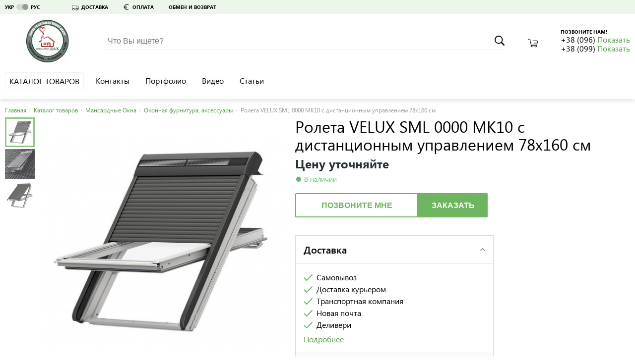

--- FILE ---
content_type: text/html; charset=utf-8
request_url: https://pk-dah.ibud.ua/ru/company-prais/roleti-velux-sml-0000-mk10-z-distantsiynim-upravlinnyam-78kh160-sm-pk-dah-3704238
body_size: 31286
content:
<!DOCTYPE html>
<html lang="ru">
    <head><script>(function(w,i,g){w[g]=w[g]||[];if(typeof w[g].push=='function')w[g].push(i)})
(window,'GTM-KH7TDR','google_tags_first_party');</script><script>(function(w,d,s,l){w[l]=w[l]||[];(function(){w[l].push(arguments);})('set', 'developer_id.dYzg1YT', true);
		w[l].push({'gtm.start':new Date().getTime(),event:'gtm.js'});var f=d.getElementsByTagName(s)[0],
		j=d.createElement(s);j.async=true;j.src='/yfdu/';
		f.parentNode.insertBefore(j,f);
		})(window,document,'script','dataLayer');</script>
        <meta charset="utf-8">
        <meta name="viewport" content="width=device-width">
        <meta http-equiv="x-ua-compatible" content="IE=edge">
        <script>
    
</script>
    <script>(function (w, d, s, l, i){w[l]=w[l]||[];w[l].push({'gtm.start':
        new Date().getTime(),event:'gtm.js'});var f=d.getElementsByTagName(s)[0],
        j=d.createElement(s),dl=l!='dataLayer'?'&l='+l:'';j.async=true;j.src=
        '//www.googletagmanager.com/gtm.js?id='+i+dl;f.parentNode.insertBefore(j,f);
    })(window, document, 'script', 'dataLayer', 'GTM-KH7TDR');</script>
        <style>.async-hide { visibility: hidden !important} </style>
<script>(function(a,s,y,n,c,h,i,d,e){s.className+=' '+y;h.start=1*new Date;
    h.end=i=function(){s.className=s.className.replace(RegExp(' ?'+y),'')};
            (a[n]=a[n]||[]).hide=h;setTimeout(function(){i();h.end=null},c);h.timeout=c;
            })(window,document.documentElement,'async-hide','dataLayer',4000,
            {'GTM-KH7TDR':true});</script>
<!-- GPT Async Tag -->
<script async='async' src='https://www.googletagservices.com/tag/js/gpt.js'></script>
<script>var googletag=googletag||{};googletag.cmd=googletag.cmd||[];</script>
        <title>Ролета VELUX SML 0000 MK10 с дистанционным управлением 78х160 см цена | Прикарпат Дах ibud.ua</title>
                    <meta name="description" content="Ширина: 78 см.
Высота: 160 см.
Материал: алюминий.
Ролета VELUX PREMIUM SML 0000 MK10 с дистанционным управлением 78х160 см изготавливается из качественных материалов и обеспечивает надежную защиту.">
                                <link rel="sitemap" type="application/xml" href="https://pk-dah.ibud.ua/sitemap.xml">        <meta property="og:title" content="Ролета VELUX SML 0000 MK10 с дистанционным управлением 78х160 см цена | Прикарпат Дах ibud.ua" />
                    <meta property="og:description" content="Ширина: 78 см.
Высота: 160 см.
Материал: алюминий.
Ролета VELUX PREMIUM SML 0000 MK10 с дистанционным управлением 78х160 см изготавливается из качественных материалов и обеспечивает надежную защиту." />
                
        <script src="https://ajax.googleapis.com/ajax/libs/webfont/1.6.26/webfont.js"></script>
        <script id="grecaptcha" src="https://www.google.com/recaptcha/api.js?render=6LeeyNsZAAAAAK80uVDmbLdE31vklw-HiZt5ARi0"></script>
        <script>WebFontConfig = {custom: {families: ['SegoeUI']}, google: {families: ["Roboto", "Roboto:bold", "Roboto:light", "Roboto Condensed", "Roboto Condensed:bold"]}}, WebFont.load(WebFontConfig);</script>
        <noscript>
            <style type="text/css">
                .lazy_img {display: none !important;}
            </style>
        </noscript>
        <script>
            window.google = false;
        </script>
        <meta property="og:image" content="https://imageserver.ibud.ua/first/2019/07/26/258x258x1/[base64].jpg" />
<meta property="og:type" content="price" />
<meta property="og:site_name" content="Прикарпат Дах | ibud.ua" />
<meta property="og:url" content="https://pk-dah.ibud.ua/ru/company-prais/roleti-velux-sml-0000-mk10-z-distantsiynim-upravlinnyam-78kh160-sm-pk-dah-3704238" />

                                        <!-- Google tag (gtag.js) -->
        <script async src="https://www.googletagmanager.com/gtag/js?id=G-WF9BZP11YR"></script>
        <script>
            window.dataLayer = window.dataLayer || [];
            function gtag(){dataLayer.push(arguments);}
            gtag('js', new Date());

            gtag('config', "G-WF9BZP11YR");
        </script>
                <meta name="format-detection" content="telephone=no"/>
        <meta name="mobile-web-app-capable" content="yes" />
        <link rel="shortcut icon" href="/favicon.ico" type="image/x-icon" />
        <link rel="apple-touch-icon" href="/media/images/icons/apple-touch-icon.png" />
        <link rel="apple-touch-icon" sizes="57x57" href="/media/images/icons/apple-touch-icon-57x57.png" />
        <link rel="apple-touch-icon" sizes="72x72" href="/media/images/icons/apple-touch-icon-72x72.png" />
        <link rel="apple-touch-icon" sizes="76x76" href="/media/images/icons/apple-touch-icon-76x76.png" />
        <link rel="apple-touch-icon" sizes="114x114" href="/media/images/icons/apple-touch-icon-114x114.png" />
        <link rel="apple-touch-icon" sizes="120x120" href="/media/images/icons/apple-touch-icon-120x120.png" />
        <link rel="apple-touch-icon" sizes="144x144" href="/media/images/icons/apple-touch-icon-144x144.png" />
        <link rel="apple-touch-icon" sizes="152x152" href="/media/images/icons/apple-touch-icon-152x152.png" />
        <link rel="apple-touch-icon" sizes="180x180" href="/media/images/icons/apple-touch-icon-180x180.png" />
        <link rel="icon" sizes="192x192" href="/media/images/icons/android-ibud.png" />
        <link rel="mask-icon" href="/media/images/icons/website_icon.svg" color="blue" />
        <link rel="stylesheet" href="https://media.ibud.ua/css/company-shop__ru0.css" type="text/css"/>

        <script type="text/javascript">!function(){"use strict";function e(e,t,c){e.addEventListener?e.addEventListener(t,c,!1):e.attachEvent&&e.attachEvent("on"+t,c)}function t(e){return window.localStorage&&localStorage.vf_ib_font_css_cache&&localStorage.vf_ib_font_css_cache_file===e}function c(){try{if(window.localStorage&&window.XMLHttpRequest)if(t(a))o(localStorage.vf_ib_font_css_cache);else{var e=new XMLHttpRequest;e.open("GET",a,!0),e.onreadystatechange=function(){4===e.readyState&&(o(e.responseText),localStorage.vf_ib_font_css_cache=e.responseText,localStorage.vf_ib_font_css_cache_file=a)},e.send()}else n()}catch(c){n()}}function n(){var e=document.createElement("link");e.href=a,e.rel="stylesheet",e.type="text/css",document.getElementsByTagName("head")[0].appendChild(e),document.cookie="vf_ib_font_css_cache"}function o(e){var t=document.createElement("style");t.setAttribute("type","text/css"),t.styleSheet?t.styleSheet.cssText=e:t.innerHTML=e,document.getElementsByTagName("head")[0].appendChild(t)}var a="/css/fonts.css";try{window.localStorage&&localStorage.vf_ib_font_css_cache||document.cookie.indexOf("vf_ib_font_css_cache")>-1?c():e(window,"load",c)}catch(s){document.cookie.indexOf("vf_ib_font_css_cache")>-1?c():e(window,"load",c)}}();</script>        <link rel="stylesheet" href="https://media.ibud.ua/css/vocolors/colors-green.min.css?v=1767005991" type="text/css">        <script>function VfPageConstants(){};new function(){var CpageConstantConstants={"GLOBAL_LOCATION_PORTAL":1,"GLOBAL_LOCATION_VO_SUPPLIER":2,"GLOBAL_LOCATION_VO_PRODUCER":3,"GLOBAL_LOCATION_VO_COMPANY":4,"GLOBAL_LOCATION_CABINET_SUPPLIER":5,"GLOBAL_LOCATION_CABINET_PRODUCER":6,"GLOBAL_LOCATION_CABINET_COMPANY":7,"GLOBAL_LOCATION_CABINET_ADMIN":8,"GLOBAL_LOCATION_CABINET_USER":9,"CATALOG_DEPTH_TOP":1,"CATALOG_DEPTH_CATEGORY":2,"CATALOG_DEPTH_CATALOG":3,"CATALOG_DEPTH_SUBCATALOG":4,"CATALOG_DEPTH_PRODUCTION_TYPE":5,"CATALOG_DEPTH_SINGLE_ITEM":6,"CATALOG_DEPTH_NO_DEPTH":7,"CATALOG_NESTING_TYPE_ROOT":1,"CATALOG_NESTING_TYPE_LAST_CHILD":2,"CATALOG_NESTING_TYPE_HAS_CHILDREN":3,"CATALOG_NESTING_HAS_PARENT":4,"ITEM_TYPE_PRICE":1,"ITEM_TYPE_PRODUCT":2,"ITEM_TYPE_COMPANY":3,"ITEM_TYPE_PRODUCER":4,"ITEM_TYPE_SUPPLIER":5,"ITEM_TYPE_SUBCATALOG":6,"ITEM_TYPE_CATALOG":7,"ITEM_TYPE_MAIN":10,"ITEM_TYPE_COMPANY_REVIEW":11,"ITEM_TYPE_COMPANY_REGISTRATION":12,"ITEM_TYPE_NO_ACCESS":13,"ITEM_TYPE_SEARCH":14,"ITEM_TYPE_PROMOTION":16,"ITEM_TYPE_ARTICLE":17,"ITEM_TYPE_CONTACTS":18,"ITEM_TYPE_PORTFOLIO":19,"ITEM_TYPE_PHOTO":20,"ITEM_TYPE_VIDEO":21,"ITEM_TYPE_DOCUMENTS":22,"ITEM_TYPE_NEWS":23,"ITEM_TYPE_CONTENT":25,"ITEM_TYPE_SERVICE":26,"ITEM_TYPE_COMPARE":27,"REGION_SCOPE_NOREGION":1,"REGION_SCOPE_AREA":2,"REGION_SCOPE_CITY":3,"REGION_SCOPE_MISSING":4,"LOCATION_FILTER_BRAND":1,"LOCATION_FILTER_OPTIONS":2,"LOCATION_FILTER_FILTER":3,"FILTER_WORD_DEFAULT":"filter","FILTER_DELIMITER":"_"};var CpageConstantStatic={"portalPages":["","catalog-category","catalog-companies","catalog","cat-companies","cart","kompanii","prices","products","product","similar","search","checkout","area-catalog-category","area-catalog-companies","area-catalog","area-cat-companies","area-kompanii","area-prices","area-products","area-product","area-similar","area-search","area-index","city-catalog-category","city-catalog-companies","city-catalog","city-cat-companies","city-kompanii","city-prices","city-products","city-product","city-similar","city-search","city-index","city-promotions","promotions","promotion","city-promotion","catalog-promotions","city-catalog-promotions"],"companyVOPages":["about-company","action","actions","all-video-brand","all-techno-docs","all-techno-docs-brand","brand-prices","brand-reviews","basket","catalog-products-brand","company-delivery","company-guarranty","company-return","company-page","company-payments","company-prais","contakty","dokumenty-companii","full-press-release","list-photo-company","list-photo-brand","news-brand","news-suplier","suplier","statti-brand","statya-brand","companies-brand","otzivi-companii","photo-brand","polnaya-statya-companii","polniu-pressreliz-companii","portfolio-brand","portfolio-company","praisy-companii","pressrelizy-companii","proceed","promo-visit-add-cookie","stati-companii","video-company","videolist-company","vo-poisk","brand-pressreliz","404","loadajax","scr","json","send-mail","paralax","closed","documents","robots","page","suplier-contact","suplier-pressreliz","portfolio-suplier","list-photo-suplier","photo-suplier","brand-suplier-page","shop-brand-style-guide"],"brandVOPages":["all-video-brand","all-techno-docs-brand","brand-reviews","catalog-products-brand","list-photo-brand","news-brand","statti-brand","statya-brand","companies-brand","photo-brand","portfolio-brand","producer","brand-pressreliz","brand-video"],"supplierVOPages":["suplier","news-suplier","suplier-contact","suplier-pressreliz","portfolio-suplier","list-photo-suplier","photo-suplier","brand-suplier-page"],"commonPages":["404","loadajax","scr","json","paralax","closed","robots","page","go"],"simplePages":["","catalog-category","catalog-companies","catalog","cat-companies","kompanii","prices","products","product","similar","poisk","search","checkout","promotions","promotion","catalog-promotions"],"areaPages":["area-catalog-category","area-catalog-companies","area-catalog","area-cat-companies","area-kompanii","area-prices","area-products","area-product","area-similar","poisk-po-regionam","area-search","area-index"],"cityPages":["city-catalog-category","city-catalog-companies","city-catalog","city-cat-companies","city-kompanii","city-prices","city-products","city-product","city-similar","poisk-v-regione","city-search","city-index","city-promotions","city-promotion","city-catalog-promotions"],"companyCabinetPages":["advertisting-posibility","all-clicked-company-statistic","all-clicked-phone-statistic","all-clicked-prices-stat","all-payment-statistic","all-phone-statistic","all_price_action","all_price_action_view","cabinet-actions","company-catalogs-management","company-counter","company-sms-stat","control-substrate","daily-click-company-statistic","daily-click-phone-statistic","daily-click-price-statistic","daily-phone-statistic","dayly-payment-statistic","documentu-kompanii","filialy","general-settings","gosregistraciya","grafik-robotu","kompaniya","letters","lichnaya-informacia","obratnie-zvonki","offer","online-zakazy","oplata-i-dostavka","pay-form","prais-predlojeniya","site-design","startovaya","stati-kompanii","statistika-kompanii","summary-phone-statistic","update-prices-cost","upravlenie-dokumentami","upravlenie-menu-catalogov","upravlenie-menu","upravlenie-novostyami","upravlenie-photo-portfolio","upravlenie-portfolio","upravlenie-slayderom","upravlenie-statyami-fullart","upravlenie-statyami","upravlenie-video","ustarevshie-ceni","vneshyaya-statistika","vo-export-prais-page","manage-secure-connection"],"brandCabinetPages":["brand-startovaya","brand-lichnaya-informacia","brand-kompaniya","brand-branches","brand-dealers","brand-products","brand-video-list","brand-statti","brand-press","brand-docs","brand-importers","brand-portfolio","brand-stats","brand-photo-portfolio"],"supplierCabinetPages":["suplier-startovaya","suplier-lichnaya-informacia","suplier-kompaniya","suplier-branches","suplier-brands","suplier-news","suplier-portfolio","suplier-stat","suplier-photo-portfolio","supplier-offers","manage-supplier-costs","xml-sprice-import-settings","manage-companies","vo-export-offer-page"],"adminCabinetPages":["admin-products"],"regionalPageRelation":{"catalog-category":{"area":"area-catalog-category","city":"city-catalog-category"},"catalog-companies":{"area":"area-catalog-companies","city":"city-catalog-companies"},"catalog":{"area":"area-catalog","city":"city-catalog"},"cat-companies":{"area":"area-cat-companies","city":"city-cat-companies"},"kompanii":{"area":"area-kompanii","city":"city-kompanii"},"prices":{"area":"area-prices","city":"city-prices"},"products":{"area":"area-products","city":"city-products"},"product":{"area":"area-product","city":"city-product"},"similar":{"area":"area-similar","city":"city-similar"},"search":{"area":"area-search","city":"city-search"},"index":{"area":"area-index","city":"city-index"},"promotions":{"city":"city-promotions"},"promotion":{"city":"city-promotion"},"catalog-promotions":{"city":"city-catalog-promotions"}},"oldFilterDelimiters":[";"]};for(var key in CpageConstantConstants){if(CpageConstantConstants.hasOwnProperty(key)){VfPageConstants.prototype[key]=CpageConstantConstants[key];};};for(var key in CpageConstantStatic){if(CpageConstantStatic.hasOwnProperty(key)){VfPageConstants.prototype[key]=CpageConstantStatic[key];};};};var vf_page_constant=new VfPageConstants();function VfPage(){};new function(){var CpageConstants={"GLOBAL_LOCATION_PORTAL":1,"GLOBAL_LOCATION_VO_SUPPLIER":2,"GLOBAL_LOCATION_VO_PRODUCER":3,"GLOBAL_LOCATION_VO_COMPANY":4,"GLOBAL_LOCATION_CABINET_SUPPLIER":5,"GLOBAL_LOCATION_CABINET_PRODUCER":6,"GLOBAL_LOCATION_CABINET_COMPANY":7,"GLOBAL_LOCATION_CABINET_ADMIN":8,"GLOBAL_LOCATION_CABINET_USER":9,"CATALOG_DEPTH_TOP":1,"CATALOG_DEPTH_CATEGORY":2,"CATALOG_DEPTH_CATALOG":3,"CATALOG_DEPTH_SUBCATALOG":4,"CATALOG_DEPTH_PRODUCTION_TYPE":5,"CATALOG_DEPTH_SINGLE_ITEM":6,"CATALOG_DEPTH_NO_DEPTH":7,"CATALOG_NESTING_TYPE_ROOT":1,"CATALOG_NESTING_TYPE_LAST_CHILD":2,"CATALOG_NESTING_TYPE_HAS_CHILDREN":3,"CATALOG_NESTING_HAS_PARENT":4,"ITEM_TYPE_PRICE":1,"ITEM_TYPE_PRODUCT":2,"ITEM_TYPE_COMPANY":3,"ITEM_TYPE_PRODUCER":4,"ITEM_TYPE_SUPPLIER":5,"ITEM_TYPE_SUBCATALOG":6,"ITEM_TYPE_CATALOG":7,"ITEM_TYPE_MAIN":10,"ITEM_TYPE_COMPANY_REVIEW":11,"ITEM_TYPE_COMPANY_REGISTRATION":12,"ITEM_TYPE_NO_ACCESS":13,"ITEM_TYPE_SEARCH":14,"ITEM_TYPE_PROMOTION":16,"ITEM_TYPE_ARTICLE":17,"ITEM_TYPE_CONTACTS":18,"ITEM_TYPE_PORTFOLIO":19,"ITEM_TYPE_PHOTO":20,"ITEM_TYPE_VIDEO":21,"ITEM_TYPE_DOCUMENTS":22,"ITEM_TYPE_NEWS":23,"ITEM_TYPE_CONTENT":25,"ITEM_TYPE_SERVICE":26,"ITEM_TYPE_COMPARE":27,"REGION_SCOPE_NOREGION":1,"REGION_SCOPE_AREA":2,"REGION_SCOPE_CITY":3,"REGION_SCOPE_MISSING":4,"LOCATION_FILTER_BRAND":1,"LOCATION_FILTER_OPTIONS":2,"LOCATION_FILTER_FILTER":3,"FILTER_WORD_DEFAULT":"filter","FILTER_DELIMITER":"_"};var CpageStatic={"filterArray":{"1":"brands","2":"option","3":"filter"},"portalPages":["","catalog-category","catalog-companies","catalog","cat-companies","cart","kompanii","prices","products","product","similar","search","checkout","area-catalog-category","area-catalog-companies","area-catalog","area-cat-companies","area-kompanii","area-prices","area-products","area-product","area-similar","area-search","area-index","city-catalog-category","city-catalog-companies","city-catalog","city-cat-companies","city-kompanii","city-prices","city-products","city-product","city-similar","city-search","city-index","city-promotions","promotions","promotion","city-promotion","catalog-promotions","city-catalog-promotions"],"companyVOPages":["about-company","action","actions","all-video-brand","all-techno-docs","all-techno-docs-brand","brand-prices","brand-reviews","basket","catalog-products-brand","company-delivery","company-guarranty","company-return","company-page","company-payments","company-prais","contakty","dokumenty-companii","full-press-release","list-photo-company","list-photo-brand","news-brand","news-suplier","suplier","statti-brand","statya-brand","companies-brand","otzivi-companii","photo-brand","polnaya-statya-companii","polniu-pressreliz-companii","portfolio-brand","portfolio-company","praisy-companii","pressrelizy-companii","proceed","promo-visit-add-cookie","stati-companii","video-company","videolist-company","vo-poisk","brand-pressreliz","404","loadajax","scr","json","send-mail","paralax","closed","documents","robots","page","suplier-contact","suplier-pressreliz","portfolio-suplier","list-photo-suplier","photo-suplier","brand-suplier-page","shop-brand-style-guide"],"brandVOPages":["all-video-brand","all-techno-docs-brand","brand-reviews","catalog-products-brand","list-photo-brand","news-brand","statti-brand","statya-brand","companies-brand","photo-brand","portfolio-brand","producer","brand-pressreliz","brand-video"],"supplierVOPages":["suplier","news-suplier","suplier-contact","suplier-pressreliz","portfolio-suplier","list-photo-suplier","photo-suplier","brand-suplier-page"],"commonPages":["404","loadajax","scr","json","paralax","closed","robots","page","go"],"simplePages":["","catalog-category","catalog-companies","catalog","cat-companies","kompanii","prices","products","product","similar","poisk","search","checkout","promotions","promotion","catalog-promotions"],"areaPages":["area-catalog-category","area-catalog-companies","area-catalog","area-cat-companies","area-kompanii","area-prices","area-products","area-product","area-similar","poisk-po-regionam","area-search","area-index"],"cityPages":["city-catalog-category","city-catalog-companies","city-catalog","city-cat-companies","city-kompanii","city-prices","city-products","city-product","city-similar","poisk-v-regione","city-search","city-index","city-promotions","city-promotion","city-catalog-promotions"],"companyCabinetPages":["advertisting-posibility","all-clicked-company-statistic","all-clicked-phone-statistic","all-clicked-prices-stat","all-payment-statistic","all-phone-statistic","all_price_action","all_price_action_view","cabinet-actions","company-catalogs-management","company-counter","company-sms-stat","control-substrate","daily-click-company-statistic","daily-click-phone-statistic","daily-click-price-statistic","daily-phone-statistic","dayly-payment-statistic","documentu-kompanii","filialy","general-settings","gosregistraciya","grafik-robotu","kompaniya","letters","lichnaya-informacia","obratnie-zvonki","offer","online-zakazy","oplata-i-dostavka","pay-form","prais-predlojeniya","site-design","startovaya","stati-kompanii","statistika-kompanii","summary-phone-statistic","update-prices-cost","upravlenie-dokumentami","upravlenie-menu-catalogov","upravlenie-menu","upravlenie-novostyami","upravlenie-photo-portfolio","upravlenie-portfolio","upravlenie-slayderom","upravlenie-statyami-fullart","upravlenie-statyami","upravlenie-video","ustarevshie-ceni","vneshyaya-statistika","vo-export-prais-page","manage-secure-connection"],"brandCabinetPages":["brand-startovaya","brand-lichnaya-informacia","brand-kompaniya","brand-branches","brand-dealers","brand-products","brand-video-list","brand-statti","brand-press","brand-docs","brand-importers","brand-portfolio","brand-stats","brand-photo-portfolio"],"supplierCabinetPages":["suplier-startovaya","suplier-lichnaya-informacia","suplier-kompaniya","suplier-branches","suplier-brands","suplier-news","suplier-portfolio","suplier-stat","suplier-photo-portfolio","supplier-offers","manage-supplier-costs","xml-sprice-import-settings","manage-companies","vo-export-offer-page"],"adminCabinetPages":["admin-products"],"regionalPageRelation":{"catalog-category":{"area":"area-catalog-category","city":"city-catalog-category"},"catalog-companies":{"area":"area-catalog-companies","city":"city-catalog-companies"},"catalog":{"area":"area-catalog","city":"city-catalog"},"cat-companies":{"area":"area-cat-companies","city":"city-cat-companies"},"kompanii":{"area":"area-kompanii","city":"city-kompanii"},"prices":{"area":"area-prices","city":"city-prices"},"products":{"area":"area-products","city":"city-products"},"product":{"area":"area-product","city":"city-product"},"similar":{"area":"area-similar","city":"city-similar"},"search":{"area":"area-search","city":"city-search"},"index":{"area":"area-index","city":"city-index"},"promotions":{"city":"city-promotions"},"promotion":{"city":"city-promotion"},"catalog-promotions":{"city":"city-catalog-promotions"}}};for(var key in CpageConstants){if(CpageConstants.hasOwnProperty(key)){VfPage.prototype[key]=CpageConstants[key];};};for(var key in CpageStatic){if(CpageStatic.hasOwnProperty(key)){VfPage.prototype[key]=CpageStatic[key];};};};VfPage.prototype.getGlobalLocationType=function(){return 4;};var vf_page=new VfPage();function VfLocation(){};new function(){var CLocationConstants=[];var CLocationStatic={"catalogLocationArrs":[]};for(var key in CLocationConstants){if(CLocationConstants.hasOwnProperty(key)){VfLocation.prototype[key]=CLocationConstants[key];};};for(var key in CLocationStatic){if(CLocationStatic.hasOwnProperty(key)){VfLocation.prototype[key]=CLocationStatic[key];};};var a={"page":"company-prais","pageNonregional":"company-prais","requestUrl":"https:\/\/pk-dah.ibud.ua\/ru\/company-prais\/roleti-velux-sml-0000-mk10-z-distantsiynim-upravlinnyam-78kh160-sm-pk-dah-3704238","gaRequestUrl":"https:\/\/pk-dah.ibud.ua\/ru\/company-prais\/roleti-velux-sml-0000-mk10-z-distantsiynim-upravlinnyam-78kh160-sm-pk-dah-3704238","countryID":"7","areaID":0,"centerCityID":null,"cityID":0,"globalLocationType":4,"regionScope":4,"catalogLocationID":3704238,"catalogLocationIDLink":"roleti-velux-sml-0000-mk10-z-distantsiynim-upravlinnyam-78kh160-sm-pk-dah-3704238","catalogDepth":6,"catalogFilterWord":null,"catalogFilterString":false,"catalogFilterLink":null,"catalogLocationArr":{"categoryID":"25","catalogID":"1304","subcatalogID":"364","productionTypeCatalogID":0},"mainItemType":1,"mainItemInitialLetter":null,"filterWord":false,"filterStringID":null,"searchQuery":null,"voOwnerID":"44240"};for(var key in a){if(a.hasOwnProperty(key)){VfLocation.prototype[key]=a[key];};};delete VfLocation.prototype._instance;};VfLocation.prototype.getCurrentLocation=function(){return null;};VfLocation.prototype.getRequestUrl=function(){return "https:\/\/pk-dah.ibud.ua\/ru\/company-prais\/roleti-velux-sml-0000-mk10-z-distantsiynim-upravlinnyam-78kh160-sm-pk-dah-3704238";};VfLocation.prototype.getGARequestUrl=function(){return "https:\/\/pk-dah.ibud.ua\/ru\/company-prais\/roleti-velux-sml-0000-mk10-z-distantsiynim-upravlinnyam-78kh160-sm-pk-dah-3704238";};VfLocation.prototype.getCountryID=function(){return "7";};VfLocation.prototype.getCityLinkInfo=function(){return [];};VfLocation.prototype.getLastLevelCatalogID=function(){return 364;};var vf_location=new VfLocation();
</script>
<script async src="https://www.googletagmanager.com/gtag/js?id=UA-114373221-1"></script><script>
                              window.dataLayer = window.dataLayer || [];
                              function gtag(){dataLayer.push(arguments);}
                              gtag('js', new Date());
                            
                              gtag('config', 'UA-114373221-1');
                            </script>
            <script type="application/ld+json">
    {
        "@context": "http://schema.org",
        "@type": "BreadcrumbList",
        "itemListElement": [{"@type":"ListItem","position":1,"item":{"@id":"https://pk-dah.ibud.ua/ru/praisy-companii","name":"Каталог товаров"}},{"@type":"ListItem","position":2,"item":{"@id":"https://pk-dah.ibud.ua/ru/praisy-companii/214340","name":"Мансардные Окна"}},{"@type":"ListItem","position":3,"item":{"@id":"https://pk-dah.ibud.ua/ru/praisy-companii/214367","name":"Оконная фурнитура, аксессуары"}}]
    }
    </script>

        <!-- Matomo -->
        <script type="text/javascript">
        var canCollectMatomoStatistic = true;
                  var _paq = _paq || [];
          _paq.push(['enableLinkTracking']);
          (function() {
            var u="//piwik.ibud.ua/";
            _paq.push(['setTrackerUrl', u+'piwik.php']);
            _paq.push(['setSiteId', '600']);
            var d=document, g=d.createElement('script'), s=d.getElementsByTagName('script')[0];
            g.type='text/javascript'; g.async=true; g.defer=true; g.id='piwikjs'; g.src=u+'piwik.js'; s.parentNode.insertBefore(g,s);
          })();
                </script>
        <!-- End Matomo Code -->

            </head>
    <body class="no-script">
        <!-- Google Tag Manager iframe -->
<noscript style="display:none;"><iframe src="//www.googletagmanager.com/ns.html?id=GTM-KH7TDR" height="0" width="0" style="display:none;visibility:hidden"></iframe></noscript>        <svg xmlns="http://www.w3.org/2000/svg" xmlns:xlink="http://www.w3.org/1999/xlink" width="0" height="0" style="position:absolute"><symbol id="icon-arrow-to-right" viewBox="0 0 16 16"><path fill="#444" d="M2 1v14l12-7z"></path></symbol><symbol id="icon-arrow_bottom" viewBox="0 0 34.02 34.02"><path d="M5.94 8.23l7.99 7.67 2.08 1.83 1.92-1.83 8-7.67v5.42l-10 9.6-9.99-9.6V8.23z"></path></symbol><symbol id="icon-basket_" viewBox="0 0 36.06 30"><path d="M35.23 7.08a3.79 3.79 0 0 0-2.81-1.36H18.53a.91.91 0 1 0 0 1.82h13.88a2.15 2.15 0 0 1 1.49.61 1.63 1.63 0 0 1 .37 1.54l-.82 4.53h-10a.91.91 0 1 0 0 1.82h9.71l-.82 4.35A1.36 1.36 0 0 1 31 21.47H13.6a1.44 1.44 0 0 1-1.36-1.09L8.73.73A.88.88 0 0 0 7.82 0h-7a.92.92 0 0 0 0 1.83h6.3l3.45 19.06a3.12 3.12 0 0 0 2.27 2.52 4.06 4.06 0 1 0 7.24 2.4 4 4 0 0 0-.73-2.27h5.54a4 4 0 0 0-.73 2.27 4.08 4.08 0 1 0 7.38-2.36A3.33 3.33 0 0 0 34 20.92l2-10.7a3.79 3.79 0 0 0-.77-3.14zM18.31 26.29a2.19 2.19 0 1 1-2.19-2.19 2.16 2.16 0 0 1 2.19 2.14zM28 28.48a2.19 2.19 0 1 1 2.19-2.19 2.16 2.16 0 0 1-2.14 2.19z"></path></symbol><symbol id="icon-buble" viewBox="0 0 45.86 43.86"><path d="M39.09 5.79A24.71 24.71 0 0 0 22.93 0 24.71 24.71 0 0 0 6.77 5.79 18.68 18.68 0 0 0 0 19.93c0 6.47 3.55 12.18 9 15.8a14.88 14.88 0 0 1-2.79 6.67l-1 1.46H7a13.81 13.81 0 0 0 7.82-2.52 15.37 15.37 0 0 0 2.47-2.1 26.27 26.27 0 0 0 5.66.62 24.71 24.71 0 0 0 16.16-5.79 18.68 18.68 0 0 0 6.77-14.14 18.68 18.68 0 0 0-6.79-14.14zm-1.21 26.87A22.86 22.86 0 0 1 22.93 38a24.38 24.38 0 0 1-5.77-.69l-.57-.14-.37.46a12.7 12.7 0 0 1-2.54 2.22 12.35 12.35 0 0 1-5 2 14.53 14.53 0 0 0 2.14-6.57v-.53l-.45-.29c-5.23-3.32-8.56-8.61-8.56-14.54A16.82 16.82 0 0 1 8 7.2a22.86 22.86 0 0 1 14.93-5.34A22.86 22.86 0 0 1 37.88 7.2 16.82 16.82 0 0 1 44 19.93a16.82 16.82 0 0 1-6.12 12.73zm-18.72-5.49l-7.79-7.79L10 20.79 19.12 30l16.33-16.29L34 12.3z"></path></symbol><symbol id="icon-callback" viewBox="0 0 19 18"><path d="M17.892 12.5c-1.25 0-2.45-.2-3.57-.57a1.02 1.02 0 0 0-1.02.24l-2.2 2.2a15.045 15.045 0 0 1-6.59-6.59l2.2-2.21a.96.96 0 0 0 .25-1A11.36 11.36 0 0 1 6.392 1c0-.55-.45-1-1-1h-3.5c-.55 0-1 .45-1 1 0 9.39 7.61 17 17 17 .55 0 1-.45 1-1v-3.5c0-.55-.45-1-1-1zm-1-3.5h2a9 9 0 0 0-9-9v2c3.87 0 7 3.13 7 7zm-4 0h2c0-2.76-2.24-5-5-5v2c1.66 0 3 1.34 3 3z"></path></symbol><symbol id="icon-car" viewBox="0 0 34.02 34.02"><path d="M32.6 16.39c-1-1.12-2-2.25-3.05-3.36a3.88 3.88 0 0 0-3.43-1.26c-1.39.14-2.78.2-4.24.31V9.32c0-.89-.17-.92-.94-.92H1.33c-.75 0-.87.13-.88.89s0 1.56 0 2.41v3.17c0 .26-.09 2 0 2v11.2a1.59 1.59 0 0 0 1.7 1.68h1.06c.58 2.15 1.83 3.63 4.1 3.8 2.68.2 4.21-1.33 4.91-3.77h8.32c.72 2.39 2.23 3.72 4.24 3.8a4.43 4.43 0 0 0 2.73-.76 4.76 4.76 0 0 0 2-3.07h1.61a2.25 2.25 0 0 0 2.48-2.42v-8.29a3.81 3.81 0 0 0-1-2.65zM1.85 19.48v-3.76-2.57V9.9h18.6v12.85H1.84zm5.86 12.81a3.14 3.14 0 0 1-3.16-3.1 3.16 3.16 0 1 1 6.32-.07 3.14 3.14 0 0 1-3.16 3.17zm17.31 0A3.16 3.16 0 0 1 25 26a3.16 3.16 0 1 1 0 6.32zm7.19-4.6a.73.73 0 0 1-.77.74h-1.93a4.74 4.74 0 0 0-2-3.07 4.41 4.41 0 0 0-2.74-.75 4.55 4.55 0 0 0-4.2 3.83h-7c-.93 0-1.43-.14-1.79-1.13a4.32 4.32 0 0 0-4.39-2.71 4.54 4.54 0 0 0-4 3.35c0 .15-.09.29-.14.42-1.38.17-1.38.17-1.38-1.17v-3.1h30.35c0 1.23.02 2.41-.01 3.58zm.1-5H21.93c0-.21-.05-.4-.05-.59v-7.9c0-.56.14-.78.72-.8 1.31-.06 2.63-.17 3.94-.27a2.43 2.43 0 0 1 2.11.84c1 1.15 2.08 2.26 3.07 3.44a2.39 2.39 0 0 1 .58 1.28c.06 1.31.01 2.64.01 4.02z"></path></symbol><symbol id="icon-chekbox" viewBox="0 0 29.74 21.9"><path fill="#010101" d="M29.74 3.54L26.21 0 11.33 14.88l-7.79-7.8L0 10.62l11.29 11.29.04-.05.04.05L29.74 3.54z"></path></symbol><symbol id="icon-close-icon" viewBox="0 0 191.414 191.414"><path d="M107.888 96.142l80.916-80.916c3.48-3.48 3.48-8.701 0-12.181s-8.701-3.48-12.181 0L95.707 83.961 14.791 3.045c-3.48-3.48-8.701-3.48-12.181 0s-3.48 8.701 0 12.181l80.915 80.916L2.61 177.057c-3.48 3.48-3.48 8.701 0 12.181 1.74 1.74 5.22 1.74 6.96 1.74s5.22 0 5.22-1.74l80.916-80.916 80.916 80.916c1.74 1.74 5.22 1.74 6.96 1.74 1.74 0 5.22 0 5.22-1.74 3.48-3.48 3.48-8.701 0-12.181l-80.914-80.915z"></path></symbol><symbol id="icon-equals" viewBox="0 0 15 9"><path d="M0 9h15V6H0zm0-9v3h15V0z"></path></symbol><symbol id="icon-euro" viewBox="0 0 34.02 34.02"><path class="cls-1" d="M19.27 28.34a11.07 11.07 0 0 1-8.7-4.34l-.85-1.14h8.84v-2.65h-9.8l-.13-.54a9.75 9.75 0 0 1-.22-2.41A7.52 7.52 0 0 1 8.64 15l.16-.49h9.76v-2.63H9.72l.85-1.14a11.07 11.07 0 0 1 8.7-4.34 10.51 10.51 0 0 1 7.1 2.77l2-2a13.19 13.19 0 0 0-9.14-3.36 13.19 13.19 0 0 0-12.12 7.66l-.19.41h-3.2v2.64h2.52l-.31.94a10.46 10.46 0 0 0-.17 1.81 13.65 13.65 0 0 0 .17 1.81l.31.94H3.72v2.64h3.2l.19.41a13.19 13.19 0 0 0 12.15 7.71 13.89 13.89 0 0 0 8.32-2.84l-1.7-2a10.43 10.43 0 0 1-6.61 2.4z"></path></symbol><symbol id="icon-facebook" viewBox="0 0 112.196 112.196"><circle cx="56.098" cy="56.098" r="56.098" fill="#3b5998"></circle><path d="M70.201 58.294h-10.01v36.672H45.025V58.294h-7.213V45.406h7.213v-8.34c0-5.964 2.833-15.303 15.301-15.303l11.234.047v12.51h-8.151c-1.337 0-3.217.668-3.217 3.513v7.585h11.334l-1.325 12.876z" fill="#fff"></path></symbol><symbol id="icon-faivorites" viewBox="0 0 34.02 34.02"><path class="cls-1" d="M28.14 7.84a7.91 7.91 0 0 0-6.3-3A7.45 7.45 0 0 0 17 6.57a7.49 7.49 0 0 0-4.84-1.77 7.9 7.9 0 0 0-6.29 3c-1.18 1.56-2.33 4.38-1 9v.07a19.67 19.67 0 0 0 6.66 9s4.24 3.33 5.51 3.33 5.47-3.29 5.51-3.33a19.67 19.67 0 0 0 6.65-9v-.07c1.27-4.58.13-7.4-1.06-8.96zm-.66 8.51C25.21 23.33 17 27.43 17 27.43s-8.19-4.1-10.46-11.08c-2-7.14 2.37-9.76 5.62-9.76A5.43 5.43 0 0 1 17 9.37a5.39 5.39 0 0 1 4.83-2.78c3.26-.01 7.63 2.61 5.65 9.76z"></path></symbol><symbol id="icon-filer-icon" viewBox="0 0 35.04 32.48"><path d="M32.33.01H0l13.1 13.1V23.7l8.78 8.78V13.16L35.04.01zM19.64 12.23v14.81l-4.28-4.28V12.17L5.44 2.25h24.17z"></path></symbol><symbol id="icon-filter-icon-bg" viewBox="0 0 35.04 32.47"><path d="M32.33.01L0 0l13.11 13.1v10.59l8.78 8.78V13.16L35.04.01h-2.71z"></path></symbol><symbol id="icon-garantiya" viewBox="0 0 27.1 31.53"><path d="M27.22 3.58c0-.66-.19-.87-.81-1-3.36-.64-6.69-1.3-10-2a12 12 0 0 0-5-.11L1 2.58c-.78.16-.87.32-.87 1.09v9.12a17 17 0 0 0 1.3 6.69 15.61 15.61 0 0 0 4.22 5.93c2.4 2 4.85 4 7.27 6 .6.5.85.5 1.45 0 1.89-1.56 3.77-3.13 5.66-4.68a20.66 20.66 0 0 0 3.73-3.62 16.62 16.62 0 0 0 3.37-9.17c.07-1.64 0-3.32 0-5h.1zM25.7 4.75v8.48A15 15 0 0 1 21 24.06c-1.25 1.2-2.66 2.23-4 3.34-1.05.86-2.14 1.73-3.14 2.6a.31.31 0 0 1-.44 0l-6.51-5.37a14.74 14.74 0 0 1-4.56-6.76 14.66 14.66 0 0 1-.8-4.8V4L4 3.48l7.87-1.59a11.08 11.08 0 0 1 4.6.2l8.83 1.82.4.09zm-7.81 5.74a2.38 2.38 0 0 0-.31.28l-5.45 5.44a2.72 2.72 0 0 0-.26.41 1.79 1.79 0 0 0-.45-.46l-2-2a.73.73 0 1 0-1 1l2.71 2.71c.54.54.86.54 1.4 0l6.08-6.06a2.07 2.07 0 0 0 .3-.35.72.72 0 0 0-.11-.88.7.7 0 0 0-.91-.09z"></path></symbol><symbol id="icon-gift" viewBox="0 0 18 18"><path d="M7.22 4.87A.77.77 0 0 0 7 4.34L5.08 2.41a1.88 1.88 0 1 0-1.33 3.21h2.72a.75.75 0 0 0 .75-.75zm3.66 2.62H7.13v7.81a.82.82 0 0 0 .82.82H10a.82.82 0 0 0 .83-.82zm4.7-2.42a1.88 1.88 0 0 0-2.65-2.66l-2 2a.74.74 0 0 0-.17.48.76.76 0 0 0 .75.75h2.72a1.91 1.91 0 0 0 1.35-.57zm1.32-4a3.75 3.75 0 0 1-2.64 6.4h2.92a.82.82 0 0 1 .82.83V10a.82.82 0 0 1-.82.83h-.68v5.67A1.5 1.5 0 0 1 15 18H3a1.5 1.5 0 0 1-1.49-1.5v-5.63H.83A.82.82 0 0 1 0 10V8.32a.82.82 0 0 1 .82-.83h2.92a3.68 3.68 0 0 1-2.64-1.1 3.73 3.73 0 1 1 5.28-5.28L9 3.74l2.63-2.63a3.71 3.71 0 0 1 5.27-.02z"></path></symbol><symbol id="icon-google-plus" viewBox="0 0 32 32"><circle clip-rule="evenodd" cx="16" cy="16" fill="#E02F2F" fill-rule="evenodd" r="16"></circle><g fill="#FFF"><path d="M19 5.998h-6.164c-2.82 0-5.475 1.979-5.475 4.453 0 2.528 1.922 4.494 4.791 4.494.2 0 .394-.045.584-.059-.188.355-.318.737-.318 1.154 0 .703.377 1.264.854 1.729-.358 0-.709.005-1.09.005C8.689 17.775 6 19.998 6 22.305 6 24.577 8.948 26 12.441 26c3.983 0 6.183-2.262 6.183-4.534 0-1.821-.538-2.913-2.199-4.091-.569-.401-1.656-1.38-1.656-1.956 0-.674.192-1.006 1.208-1.8 1.039-.812 1.776-1.781 1.776-3.111 0-1.581-.68-3.51-2.003-3.51H18l1-1zm-2.069 15.074c.048.212.077.429.077.649 0 1.836-1.185 3.271-4.58 3.271-2.415 0-4.158-1.528-4.158-3.364 0-1.799 2.163-3.298 4.579-3.271a5.326 5.326 0 0 1 1.564.249c1.311.913 2.251 1.428 2.518 2.466zm-3.868-6.849c-1.621-.047-3.162-1.813-3.441-3.94-.279-2.13.808-3.759 2.428-3.711 1.62.05 3.162 1.758 3.441 3.886.28 2.128-.807 3.813-2.428 3.765zM24 13.991v-3h-2v3h-3v2h3v3h2v-3h3v-2z"></path></g></symbol><symbol id="icon-if_clock" viewBox="0 0 50 50"><path d="M25 0a25 25 0 1 0 25 25A25 25 0 0 0 25 0zm16.26 41.26A23 23 0 1 1 48 25a23 23 0 0 1-6.74 16.26zM26 22.18V6a1 1 0 0 0-2 0v16.18A3 3 0 0 0 22.19 26q0 .13.11.26l-6 6a1 1 0 0 0 1.41 1.41l6-6A3 3 0 1 0 26 22.18z"></path></symbol><symbol id="icon-if_facebook" viewBox="0 0 32 32"><g transform="translate(.119 .148) scale(.2839)"><circle cx="56.098" cy="56.098" r="56.098" fill="#3b5998"></circle><path fill="#fff" d="M70.201 58.294h-10.01v36.672H45.025V58.294h-7.213V45.406h7.213v-8.34c0-5.964 2.833-15.303 15.301-15.303l11.234.047v12.51h-8.151c-1.337 0-3.217.668-3.217 3.513v7.585h11.334z"></path></g></symbol><symbol id="icon-if_facebook_h" viewBox="0 0 31.83 31.76"><path fill="#b4b4b4" d="M27.2 4.7A15.91 15.91 0 0 0 15.92.07V0A15.88 15.88 0 1 0 27.2 27.12a15.88 15.88 0 0 0 0-22.42zm-3 23.49a15 15 0 0 1-8.27 2.51 14.61 14.61 0 0 1-10.47-4.33 15.23 15.23 0 0 1-3.19-4.7 14.58 14.58 0 0 1 0-11.53 15.15 15.15 0 0 1 5.39-6.5 15 15 0 0 1 8.27-2.51 14.61 14.61 0 0 1 10.46 4.32 15.23 15.23 0 0 1 3.19 4.7 14.58 14.58 0 0 1 0 11.53 15.15 15.15 0 0 1-5.39 6.51z"></path><path fill="#b4b4b4" d="M18.31 9.27a6.22 6.22 0 0 1 1.52.25l.5-2.82a15.7 15.7 0 0 0-3.5-.37 3.6 3.6 0 0 0-3.1 1.38 4.84 4.84 0 0 0-.63 2.88v1.88h-2v2.75h2v9.52h3.73v-9.58h2.94l.25-2.76h-3.19v-2.12c0-.76.72-1.01 1.48-1.01z"></path></symbol><symbol id="icon-if_globe" viewBox="0 0 50 50"><path d="M25 0a25 25 0 1 0 25 25A25 25 0 0 0 25 0zm1 15a46 46 0 0 0 8.63-1A42.64 42.64 0 0 1 36 24H26zm0-2V2.1a6.73 6.73 0 0 1 3 1.55 18.63 18.63 0 0 1 5 8.25l.05.17A43.76 43.76 0 0 1 26 13zm-5-9.35a6.73 6.73 0 0 1 3-1.55V13a43.79 43.79 0 0 1-8.06-.9 27.08 27.08 0 0 1 1.47-3.6A15.18 15.18 0 0 1 21 3.65zM24 15v9H14a42.7 42.7 0 0 1 1.35-10A46 46 0 0 0 24 15zm-12 9H2a22.87 22.87 0 0 1 4.8-13.05 30 30 0 0 0 6.63 2.59A44.65 44.65 0 0 0 12 24zm0 2a44.73 44.73 0 0 0 1.4 10.47 30 30 0 0 0-6.6 2.59A22.87 22.87 0 0 1 2 26zm2 0h10v9a46 46 0 0 0-8.63 1A42.64 42.64 0 0 1 14 26zm10 11v10.9a6.73 6.73 0 0 1-3-1.55 18.63 18.63 0 0 1-5-8.25l-.05-.17A43.75 43.75 0 0 1 24 37zm5 9.32a6.73 6.73 0 0 1-3 1.55V37a43.79 43.79 0 0 1 8.06.9 27.08 27.08 0 0 1-1.47 3.6A15.18 15.18 0 0 1 29 46.35zM26 35v-9h10a42.7 42.7 0 0 1-1.35 10A46 46 0 0 0 26 35zm12-9h10a22.87 22.87 0 0 1-4.8 13.05 30 30 0 0 0-6.63-2.59A44.65 44.65 0 0 0 38 26zm0-2a44.72 44.72 0 0 0-1.4-10.47 30 30 0 0 0 6.63-2.59A22.87 22.87 0 0 1 48 24zm3.88-14.61A28.58 28.58 0 0 1 36 11.61a29.61 29.61 0 0 0-1.63-4A18.1 18.1 0 0 0 31 2.8a23 23 0 0 1 10.26 5.94c.22.21.42.43.62.65zM18.95 2.81a21.77 21.77 0 0 0-4.85 8.45l-.11.35a28.54 28.54 0 0 1-5.87-2.22c.2-.22.41-.44.62-.65a23 23 0 0 1 10.21-5.93zM8.12 40.61A28.56 28.56 0 0 1 14 38.39a29.6 29.6 0 0 0 1.63 4A18.1 18.1 0 0 0 19 47.2a23 23 0 0 1-10.26-5.94c-.22-.21-.42-.43-.62-.65zm22.94 6.58a21.77 21.77 0 0 0 4.85-8.45l.11-.35a28.55 28.55 0 0 1 5.88 2.23c-.2.22-.41.44-.62.65a23 23 0 0 1-10.23 5.92z"></path></symbol><symbol id="icon-if_google-plus" viewBox="0 0 32 32"><circle cx="16" cy="16" r="16" fill="#E02F2F" fill-rule="evenodd" clip-rule="evenodd"></circle><path fill="#FFF" d="M19 5.998h-6.164c-2.82 0-5.475 1.979-5.475 4.453 0 2.528 1.922 4.494 4.791 4.494.2 0 .394-.045.584-.059-.188.355-.318.737-.318 1.154 0 .703.377 1.264.854 1.729-.358 0-.709.005-1.09.005C8.689 17.775 6 19.998 6 22.305 6 24.577 8.948 26 12.441 26c3.983 0 6.183-2.262 6.183-4.534 0-1.821-.538-2.913-2.199-4.091-.569-.401-1.656-1.38-1.656-1.956 0-.674.192-1.006 1.208-1.8 1.039-.812 1.776-1.781 1.776-3.111 0-1.581-.68-3.51-2.003-3.51H18l1-1zm-2.069 15.074c.048.212.077.429.077.649 0 1.836-1.185 3.271-4.58 3.271-2.415 0-4.158-1.528-4.158-3.364 0-1.799 2.163-3.298 4.579-3.271a5.326 5.326 0 0 1 1.564.249c1.311.913 2.251 1.428 2.518 2.466zm-3.868-6.849c-1.621-.047-3.162-1.813-3.441-3.94-.279-2.13.808-3.759 2.428-3.711 1.62.05 3.162 1.758 3.441 3.886.28 2.128-.807 3.813-2.428 3.765zM24 13.991v-3h-2v3h-3v2h3v3h2v-3h3v-2z"></path></symbol><symbol id="icon-if_google-plus_h" viewBox="0 0 32 32"><path fill="#b4b4b4" d="M27.26 4.88A16 16 0 0 0 15.96.24V.17a15.92 15.92 0 1 0 11.3 27.19 15.92 15.92 0 0 0 0-22.48zm-3 23.55a15 15 0 0 1-8.29 2.51 14.65 14.65 0 0 1-10.5-4.33 15.26 15.26 0 0 1-3.2-4.71 14.62 14.62 0 0 1 0-11.55 15.19 15.19 0 0 1 5.4-6.53 15 15 0 0 1 8.29-2.51 14.65 14.65 0 0 1 10.48 4.33 15.26 15.26 0 0 1 3.2 4.71 14.62 14.62 0 0 1 0 11.55 15.19 15.19 0 0 1-5.39 6.53z"></path><path fill="#b4b4b4" d="M25.06 14.55h-2.89v-2.89a.41.41 0 0 0-.38-.38h-.81a.41.41 0 0 0-.38.38v2.89h-2.88a.41.41 0 0 0-.38.38v.82a.41.41 0 0 0 .38.38h2.89v2.89a.41.41 0 0 0 .38.38h.82a.41.41 0 0 0 .38-.38v-2.93h2.89a.41.41 0 0 0 .38-.38v-.82c-.02-.21-.21-.4-.4-.34z"></path><path fill="#b4b4b4" d="M15.46 17c-.63-.44-1.19-1.07-1.19-1.26 0-.38 0-.5.82-1.13a3.79 3.79 0 0 0 1.57-3 4 4 0 0 0-.78-2.46h.38c.13 0 .19 0 .25-.06l1.13-.82a.39.39 0 0 0 .13-.44 1.67 1.67 0 0 0-.31-.38h-5a5.38 5.38 0 0 0-1.7.31 4.37 4.37 0 0 0-3.14 3.83 4 4 0 0 0 4.14 4.08 1.74 1.74 0 0 0-.06.57 1.84 1.84 0 0 0 .25 1h-.06A5.57 5.57 0 0 0 6.8 20a2.86 2.86 0 0 0-.31 1.26 2.6 2.6 0 0 0 .31 1.19 4.68 4.68 0 0 0 3 1.88 9.42 9.42 0 0 0 2.32.25 7.21 7.21 0 0 0 2.07-.25 4.14 4.14 0 0 0 3.33-3.77A3.94 3.94 0 0 0 15.46 17zm-5.4-5.4a2.79 2.79 0 0 1 .5-2.07 1.48 1.48 0 0 1 1-.44h.06c1.13 0 2.2 1.26 2.39 2.76a2.62 2.62 0 0 1-.5 2.13 1.41 1.41 0 0 1-1.07.44c-1.13-.06-2.2-1.33-2.38-2.82zm2 11.43c-1.63 0-3-1-3-2.32 0-1.32 1.51-2.26 3.2-2.26h.06a2.93 2.93 0 0 1 1.07.19.63.63 0 0 0 .31.25c.75.57 1.32.94 1.44 1.51a1.07 1.07 0 0 1 .06.44c.07 1.5-1.06 2.25-3.13 2.19z"></path></symbol><symbol id="icon-if_home" viewBox="0 0 49.78 49.95"><path d="M49.61 25.25l-8.61-9V5h-6v3l2 2.08V7h2v7.2L25.72.36a1 1 0 0 0-1.44 0L.39 25.25a1 1 0 1 0 1.44 1.38L5 23.33V50h40V23.33l3.17 3.3a1 1 0 0 0 1.44-1.38zM30 48H20V29h10zm13 0H32V27H18v21H7V21.25L25 2.5l18 18.75z"></path></symbol><symbol id="icon-if_info" viewBox="0 0 50 50"><path d="M25 0a25 25 0 1 0 25 25A25 25 0 0 0 25 0zm0 48a23 23 0 1 1 23-23 23 23 0 0 1-23 23zm1.14-27.89h-2.33a.34.34 0 0 0-.32.36v16.46a.34.34 0 0 0 .36.32h2.34a.34.34 0 0 0 .32-.36V20.47a.34.34 0 0 0-.36-.36zm.07-7.21h-2.47a.34.34 0 0 0-.32.36v2.62a.34.34 0 0 0 .36.32h2.48a.34.34 0 0 0 .32-.36v-2.58a.34.34 0 0 0-.36-.36z"></path></symbol><symbol id="icon-if_invisible" viewBox="0 0 47.99 26"><path d="M47.85 12.39a43.19 43.19 0 0 0-6.91-6.16C36.68 3.17 30.76 0 24.09 0S11.5 3.17 7.24 6.23a43.19 43.19 0 0 0-6.91 6.16 1 1 0 0 0 0 1.3 43.19 43.19 0 0 0 6.91 6.16C11.5 22.91 17.42 26 24.09 26s12.59-3.13 16.85-6.19a43.19 43.19 0 0 0 6.91-6.16 1 1 0 0 0 0-1.26zm-31.26-9A22 22 0 0 1 24.09 2a22 22 0 0 1 7.5 1.39 10 10 0 1 1-15 0zM39.38 18.5c-4 2.87-9.46 5.57-15.3 5.57-6 0-11.61-2.87-15.68-5.81a44.24 44.24 0 0 1-4.82-4c-.5-.5-.85-.89-1.14-1.19A43.49 43.49 0 0 1 8.8 7.58a36.41 36.41 0 0 1 4.47-2.7 12 12 0 1 0 21.65 0 36.78 36.78 0 0 1 4.85 3 44.24 44.24 0 0 1 4.82 4c.49.47.86.85 1.15 1.16a43.49 43.49 0 0 1-6.36 5.46zM24.09 15a5 5 0 1 0-5-5 5 5 0 0 0 5 5zm0-8a3 3 0 1 1-3 3 3 3 0 0 1 3-3z"></path></symbol><symbol id="icon-if_key" viewBox="0 0 49.98 50"><path d="M39.55 1A16 16 0 0 0 19 21.57l-19 19v6.83L2.59 50h6.82L13 46.41V44h2.41L19 40.41V39h1.41L23 36.41V35h1.41l4-4A16 16 0 0 0 39.55 1zm-16 32H21v2.59L19.59 37H17v2.59L14.59 42H11v3.59L8.59 48H3.41l-1-1L19 30.43A1 1 0 0 0 17.58 29L2 44.59v-3.18l17.89-17.88a16.07 16.07 0 0 0 6.59 6.59zm20.35-7.1A14 14 0 1 1 48 16a14 14 0 0 1-4.1 9.9zM34 5a11 11 0 0 0-7.78 3.22l-.71.71 15.56 15.56.71-.71A11 11 0 0 0 34 5zm7 16.62L28.38 9A9 9 0 0 1 41 21.62z"></path></symbol><symbol id="icon-if_linkedin" viewBox="0 0 32 32"><g transform="translate(.265 -.019) scale(.28302)"><circle cx="56.098" cy="56.097" r="56.098" fill="#007ab9"></circle><path fill="#f1f2f2" d="M89.616 60.611v23.128H76.207V62.161c0-5.418-1.936-9.118-6.791-9.118-3.705 0-5.906 2.491-6.878 4.903-.353.862-.444 2.059-.444 3.268v22.524h-13.41s.18-36.546 0-40.329h13.411v5.715c-.027.045-.065.089-.089.132h.089v-.132c1.782-2.742 4.96-6.662 12.085-6.662 8.822 0 15.436 5.764 15.436 18.149zm-54.96-36.642c-4.587 0-7.588 3.011-7.588 6.967 0 3.872 2.914 6.97 7.412 6.97h.087c4.677 0 7.585-3.098 7.585-6.97-.089-3.956-2.908-6.967-7.496-6.967zm-6.791 59.77H41.27v-40.33H27.865z"></path></g></symbol><symbol id="icon-if_mail" viewBox="0 0 32 24"><path d="M0 0v3.91l16.08 7.55L32 3.92V0zm0 8.32V24h32V8.34l-15.91 7.54z"></path></symbol><symbol id="icon-if_message" viewBox="0 0 50 36"><path d="M0 .33v36h50v-36zm48 4.51l-2.66 2.32-17 14.84A5.19 5.19 0 0 1 25 23.33 5.19 5.19 0 0 1 21.66 22l-10.51-9.19-6.49-5.65L2 4.84V2.33h46zm0 2.65v21.84L34.88 18.92zM15.12 18.92L2 29.33V7.48zM2 34.33v-2.49l14.65-11.59 3.7 3.22A7.18 7.18 0 0 0 25 25.33a7.18 7.18 0 0 0 4.65-1.85l3.7-3.22L48 31.84v2.49z"></path></symbol><symbol id="icon-if_photo" viewBox="0 0 50 36.99"><title>if_photo</title><path d="M25.03 6.01a13 13 0 1 0 13 13 13 13 0 0 0-13-13zm7.77 20.78a11 11 0 1 1 3.22-7.78 11 11 0 0 1-3.22 7.78zm-7.77-16.78a9 9 0 1 0 9 9 9 9 0 0 0-9-9zm4.95 14a7 7 0 1 1 2-5 7 7 0 0 1-2 5zm17-20h-10a2.53 2.53 0 0 1-.58-.64c-.38-.53-.78-1.26-1.26-1.92a4.75 4.75 0 0 0-.83-.94A2.14 2.14 0 0 0 33.02 0h-16a2 2 0 0 0-1.12.33 4.31 4.31 0 0 0-1.11 1.18c-.47.66-.89 1.38-1.24 1.89a2.91 2.91 0 0 1-.46.53l-.09.06H3a3 3 0 0 0-3 3v27a3 3 0 0 0 3 3h44a3 3 0 0 0 3-3v-27a3 3 0 0 0-2.97-2.98zm1 30a1 1 0 0 1-1 1h-44a1 1 0 0 1-1-1v-27a1 1 0 0 1 1-1h10a2 2 0 0 0 1.07-.33 4.33 4.33 0 0 0 1.14-1.17c.46-.66.86-1.38 1.23-1.88a2.85 2.85 0 0 1 .48-.55l.11-.07h16a.54.54 0 0 1 .14.1 4.1 4.1 0 0 1 .63.78c.36.54.74 1.22 1.19 1.82a4.33 4.33 0 0 0 .79.84 2.06 2.06 0 0 0 1.26.46h10a1 1 0 0 1 1 1zm-39-25h-1a2 2 0 1 0 0 4h1a2 2 0 0 0 0-4z"></path></symbol><symbol id="icon-if_put_in" viewBox="0 0 47.96 49.05"><title>if_put_in</title><path d="M40.74 34.36l7.19-19a1 1 0 0 0-1.86-.7l-7 18.34H21L14.16 5.46a6.71 6.71 0 0 0-1.79-3.26 4.35 4.35 0 0 0-1.62-.91A6.92 6.92 0 0 0 8.66 1H2a2 2 0 1 0 2 2h4.66a5 5 0 0 1 1.49.19 2.31 2.31 0 0 1 1.23.87A6.15 6.15 0 0 1 12.23 6l8 32.25a16.74 16.74 0 0 0 .51 1.67 4.54 4.54 0 0 0 1.63 2.23 4.11 4.11 0 0 0 .56.31 4 4 0 1 0 6.51.53h6.12a4 4 0 1 0 6.37-.69A1 1 0 0 0 41 41H25.71a5 5 0 0 1-1.71-.24 2 2 0 0 1-1.14-1 9.14 9.14 0 0 1-.7-2L21.47 35h18.34a1 1 0 0 0 .93-.64zM39 43a2 2 0 1 1-2 2 2 2 0 0 1 2-2zm-13 0a2 2 0 1 1-2 2 2 2 0 0 1 2-2zm-.7-26.29l5.7 5.7 5.71-5.71a1 1 0 0 0-1.3-1.52l-.11.11-3.3 3.3V1a1 1 0 1 0-2 0v17.59l-3.29-3.29a1 1 0 1 0-1.52 1.3z"></path></symbol><symbol id="icon-if_right3" viewBox="0 0 49.66 40.47"><path d="M49.66 25L28 8.59V19a35.34 35.34 0 0 1-14.19-2.85A20.34 20.34 0 0 1 3.74 6.57a19 19 0 0 1-1.46-4C2.16 2 2.09 1.6 2 1.33S2 1.08 2 1V.94L0 1v.38a36.14 36.14 0 0 0 4 16 24.65 24.65 0 0 0 8.71 9.46A29.76 29.76 0 0 0 28 31v10.41zm-46-13.45c-.23-.72-.43-1.42-.6-2.11.35.55.73 1.11 1.17 1.68A23 23 0 0 0 13 17.94 38 38 0 0 0 29 21h1v-8.38L46.34 25 30 37.38V29h-1c-6.63 0-11.56-1.54-15.29-3.87A24.29 24.29 0 0 1 3.66 11.55z"></path></symbol><symbol id="icon-if_sale" viewBox="0 0 49.93 49.58"><path d="M49.17 29a2.48 2.48 0 0 0 .38-3.12L47 21.81l1.53-4.58a2.49 2.49 0 0 0-1.12-2.93l-4.21-2.41-.77-4.76a2.49 2.49 0 0 0-2.35-2.08l-4.81-.24L32.38 1a2.5 2.5 0 0 0-3.07-.76L25 2.32 20.62.25a2.48 2.48 0 0 0-3 .75l-2.9 3.81L9.85 5A2.48 2.48 0 0 0 7.5 7.13l-.77 4.76-4.18 2.41a2.48 2.48 0 0 0-1.12 2.94L3 21.81.39 25.88A2.48 2.48 0 0 0 .77 29l3.48 3.34-.39 4.81v.2a2.48 2.48 0 0 0 1.79 2.38l4.63 1.34 1.88 4.44A2.49 2.49 0 0 0 14.44 47a2.44 2.44 0 0 0 .5 0l4.73-1 3.73 3a2.48 2.48 0 0 0 3.14 0l3.73-3L35 47a2.45 2.45 0 0 0 .51 0 2.49 2.49 0 0 0 2.28-1.51l1.88-4.44 4.63-1.34a2.48 2.48 0 0 0 1.79-2.38v-.2l-.39-4.81L49.18 29zm-1.32-1.4l-4.17 4 .47 5.73a.54.54 0 0 1-.39.52l-5.52 1.59L36 44.75a.55.55 0 0 1-.5.34h-.11l-5.63-1.15-4.44 3.64a.55.55 0 0 1-.69 0l-4.44-3.64-5.67 1.16h-.11a.55.55 0 0 1-.5-.34l-2.24-5.29-5.49-1.6a.55.55 0 0 1-.39-.52l.47-5.73-4.15-4a.54.54 0 0 1-.11-.68l3.08-4.85-1.81-5.47v-.17a.55.55 0 0 1 .27-.45l5-2.87.92-5.67A.54.54 0 0 1 10 7l5.74-.23 3.44-4.59a.55.55 0 0 1 .44-.22l.23.05L25 4.46 30.16 2l.23-.05a.55.55 0 0 1 .44.22l3.45 4.6L40 7a.55.55 0 0 1 .52.46l.92 5.67 5 2.87a.55.55 0 0 1 .27.48v.17l-1.82 5.44 3.07 4.85a.54.54 0 0 1-.11.66zM34 26.61a3.43 3.43 0 0 0-3.41-2.3 3.43 3.43 0 0 0-3.44 2.3 8.89 8.89 0 0 0-.24 3.06 8.88 8.88 0 0 0 .24 3A3.43 3.43 0 0 0 30.59 35 3.43 3.43 0 0 0 34 32.72a8.91 8.91 0 0 0 .24-3 8.89 8.89 0 0 0-.24-3.11zm-1.62 3.07a9.87 9.87 0 0 1-.17 2.56 1.77 1.77 0 0 1-3.23 0 10 10 0 0 1-.15-2.57A9.91 9.91 0 0 1 29 27.1a1.77 1.77 0 0 1 3.23 0 9.94 9.94 0 0 1 .15 2.58zm-.71-15.61h-1.43a.49.49 0 0 0-.48.3L17.93 34.79a.19.19 0 0 0 .18.3h1.44a.47.47 0 0 0 .45-.3l11.82-20.42c.09-.15.03-.3-.15-.3zm-9.07 8.5a8.9 8.9 0 0 0 .24-3 8.87 8.87 0 0 0-.24-3 3.43 3.43 0 0 0-3.44-2.31 3.43 3.43 0 0 0-3.44 2.31 8.94 8.94 0 0 0-.24 3 8.91 8.91 0 0 0 .24 3 3.43 3.43 0 0 0 3.44 2.3 3.43 3.43 0 0 0 3.44-2.3zm-5.06-.47a9.93 9.93 0 0 1-.15-2.58 9.86 9.86 0 0 1 .15-2.57 1.58 1.58 0 0 1 1.62-1 1.58 1.58 0 0 1 1.62 1 9.92 9.92 0 0 1 .15 2.57 9.87 9.87 0 0 1-.15 2.58 1.58 1.58 0 0 1-1.62 1 1.58 1.58 0 0 1-1.62-1z"></path></symbol><symbol id="icon-if_speech_bubble" viewBox="0 0 50 50"><path d="M41.16 9.86A24.71 24.71 0 0 0 25 4.07 24.71 24.71 0 0 0 8.84 9.86 18.68 18.68 0 0 0 2.07 24c0 6.47 3.55 12.18 9 15.8a14.89 14.89 0 0 1-2.79 6.67l-1 1.46h1.77a13.82 13.82 0 0 0 7.82-2.52 15.37 15.37 0 0 0 2.47-2.1 26.27 26.27 0 0 0 5.66.62 24.71 24.71 0 0 0 16.16-5.79A18.68 18.68 0 0 0 47.93 24a18.68 18.68 0 0 0-6.77-14.14zm-1.21 26.87A22.86 22.86 0 0 1 25 42.07a24.38 24.38 0 0 1-5.77-.69l-.57-.14-.37.46a12.7 12.7 0 0 1-2.54 2.22 12.35 12.35 0 0 1-5 2 14.62 14.62 0 0 0 2.14-6.55v-.53l-.48-.3C7.26 35.22 3.93 29.93 3.93 24a16.82 16.82 0 0 1 6.12-12.73A22.86 22.86 0 0 1 25 5.93a22.86 22.86 0 0 1 14.95 5.34A16.82 16.82 0 0 1 46.07 24a16.82 16.82 0 0 1-6.12 12.73z"></path></symbol><symbol id="icon-if_star" viewBox="0 0 48.29 45.92"><path d="M48.28 17.54l-17.75-1L24.14 0l-.93 2.42-5.46 14.17-17.75 1L13.8 28.8 9.22 45.92l14.92-9.69 14.92 9.66-4.57-17.14zM35.79 41.43l-11.65-7.54-11.65 7.54 3.57-13.41-10.78-8.79 13.86-.72 5-13 5 13 13.86.72-10.78 8.78z"></path></symbol><symbol id="icon-if_stopwatch" viewBox="0 0 46 49.99"><path d="M46.41 25A23 23 0 0 0 25.5 4.08V0h-4v4.08A23 23 0 1 0 46.41 25zm-8.07 16.84A21 21 0 1 1 44.5 27a21 21 0 0 1-6.16 14.84zM24.5 24.18V11a1 1 0 0 0-2 0v13.19a3 3 0 0 0 0 5.63V32a1 1 0 0 0 2 0v-2.19a3 3 0 0 0 0-5.63zM38.38 9.29l1.51-1.51 1.29 1.29L44 6.24 39.77 2l-2.83 2.83 1.29 1.29-1.5 1.51z"></path></symbol><symbol id="icon-if_thumb_down" viewBox="0 0 50 50"><path d="M43.66 19.12a4 4 0 0 0 .77-5 5 5 0 0 0-1-1.18c-.15-.13-.71-.41-.78-.57-.17-.44.37-1.69.35-2.31-.13-3.75-4.73-4.43-7.66-4.75a59.77 59.77 0 0 0-11.89 0A37 37 0 0 0 14 7.69 20.21 20.21 0 0 1 8.19 8.9a7.21 7.21 0 0 0-1.93.1c-.48.24-.09-.11-.26.37A5.75 5.75 0 0 0 6 11a25.89 25.89 0 0 0 9.5-1.72 30.61 30.61 0 0 1 8-1.9 61.59 61.59 0 0 1 10.34-.15 15.65 15.65 0 0 1 5.9 1.19A2.08 2.08 0 0 1 41 10.73c-.11.91-1.14 2.07-.31 2.86s1.81.79 2.21 1.89c.47 1.29-.39 2-1.28 2.65-1.06.81-.44 1.43.33 2.11 1.14 1 1.53 2.62.27 3.73-.69.6-1.48.55-1.48 1.67s.7 2.38 0 3.38c-1 1.41-3.32 1-4.8.85-2-.2-3.92-.61-5.88-.9-1.59-.24-3.43-.45-4.52 1s-.58 3.7.14 5.25c1.15 2.45 4.22 8 .27 9.6-1.76.73-1.47-1.74-1.71-2.84a13.46 13.46 0 0 0-2.25-5c-2.17-3-5.9-4.51-7.62-7.79-.84-1.59-1.43-3.31-2.93-4.43A8.88 8.88 0 0 0 6 23.35v1.27c0 .9.05.7 1 .77a5 5 0 0 1 4.31 2.29c1 1.59 1.51 3.33 2.82 4.73s3.11 2.58 4.58 4a11.76 11.76 0 0 1 3 4.22c.63 1.6.46 3.63 1.28 5.11 1.05 1.89 3.38 1.44 4.84.31a5.53 5.53 0 0 0 2-4.83c-.16-2.45-1.42-4.58-2.37-6.79-.63-1.45-1.15-4 1.25-3.59s4.82.86 7.25 1.08c2.2.2 4.71.34 6.25-1.56a4 4 0 0 0 .77-3.12c-.07-.75-.24-.93.18-1.43a15.67 15.67 0 0 0 1.16-1.15 4.38 4.38 0 0 0-.66-5.54z"></path></symbol><symbol id="icon-if_timer" viewBox="0 0 58.2 50"><path d="M35.2 10a1 1 0 0 0-1 1v13.2a3 3 0 0 0 0 5.6V32a1 1 0 0 0 1 1 1.08 1.08 0 0 0 1-1v-2.1a3 3 0 0 0 0-5.6V11.1a1.1 1.1 0 0 0-1-1.1zm17.3-.7L54 7.8l1.3 1.3 2.9-2.8-4.3-4.2-2.8 2.8 1.3 1.3-1.5 1.5zM37.2 4.1V0h-4v4.1A22.77 22.77 0 0 0 25 6.4v2.3A20.91 20.91 0 0 1 56.1 27a20.83 20.83 0 0 1-20.9 20.9A22.06 22.06 0 0 1 25 45.3v2.35a23 23 0 0 0 33.2-20.6 23.12 23.12 0 0 0-21-22.95zM13 14.1h12a1 1 0 0 0 1-1 1.08 1.08 0 0 0-1-1H13a1 1 0 0 0-1 1 1.08 1.08 0 0 0 1 1zm4-4.8h5a1 1 0 0 0 0-2h-5a1 1 0 0 0 0 2zm-9 9.5h17a1 1 0 0 0 1-1 1.08 1.08 0 0 0-1-1H8a1 1 0 0 0-1 1 1.08 1.08 0 0 0 1 1zm18 3.8a1 1 0 0 0-1-1H1a1 1 0 0 0-1 1 1.08 1.08 0 0 0 1 1h24a1 1 0 0 0 1-.95zm-1 3.7H10a1 1 0 0 0-1 1 1.08 1.08 0 0 0 1 1h15a1 1 0 0 0 0-2zm1 5.8a1 1 0 0 0-1-1H7a1 1 0 0 0-1 1 1.08 1.08 0 0 0 1 1h18a1 1 0 0 0 1-1zm-1 3.7H13a1 1 0 0 0-1 1 1.08 1.08 0 0 0 1 1h12a1 1 0 0 0 0-2zm1 5.8a1 1 0 0 0-1-1H11a1 1 0 0 0-1 1 1.08 1.08 0 0 0 1 1h14a1 1 0 0 0 1-.95zm-4 3.7h-5a1 1 0 0 0-1 1 1.08 1.08 0 0 0 1 1h5a1 1 0 1 0 0-2z"></path></symbol><symbol id="icon-if_tones" viewBox="0 0 42 50.01"><path d="M41.83 35.17a3.07 3.07 0 0 0-.83-1.08c-.58-.49-1.25-.91-2-1.51a11.11 11.11 0 0 1-3.27-4.33A25.19 25.19 0 0 1 34 18a13.25 13.25 0 0 0-2.88-8.53 12.11 12.11 0 0 0-6.41-4 4 4 0 1 0-7.43 0 12.1 12.1 0 0 0-6.45 4.07A13.26 13.26 0 0 0 8 18a28.19 28.19 0 0 1-1.2 8.9 11.56 11.56 0 0 1-3.89 5.77c-.66.53-1.27.92-1.81 1.37a3.69 3.69 0 0 0-.73.79A2.12 2.12 0 0 0 0 36a3.46 3.46 0 0 0 .57 1.91 6.16 6.16 0 0 0 3 2.16A27.8 27.8 0 0 0 11 41.6c1.39.14 2.89.23 4.45.29A6 6 0 0 0 21 50a6 6 0 0 0 5.6-8.11 56 56 0 0 0 8.75-.89A13.82 13.82 0 0 0 40 39.31a4.85 4.85 0 0 0 1.46-1.4A3.46 3.46 0 0 0 42 36a2.06 2.06 0 0 0-.17-.83zM21 2a2 2 0 1 1-2 2 2 2 0 0 1 2-2zm4 42a4 4 0 1 1-7.43-2h6.86a4 4 0 0 1 .57 2zm14.76-7.18a4.28 4.28 0 0 1-2 1.4 26 26 0 0 1-6.87 1.39C28 39.89 24.6 40 21 40a74.54 74.54 0 0 1-13.94-1 12 12 0 0 1-3.95-1.39 2.88 2.88 0 0 1-.87-.81A1.45 1.45 0 0 1 2 36a1.25 1.25 0 0 1 .33-.36c.39-.34 1.11-.8 1.94-1.47a13.14 13.14 0 0 0 3.84-5.07A27.27 27.27 0 0 0 10 18a11.26 11.26 0 0 1 2.38-7.21 10.24 10.24 0 0 1 6.25-3.58 3.94 3.94 0 0 0 4.73 0 10.25 10.25 0 0 1 6.22 3.53A11.25 11.25 0 0 1 32 18a30.14 30.14 0 0 0 1.3 9.54 13.61 13.61 0 0 0 4.54 6.7c.75.59 1.4 1 1.78 1.34a1.82 1.82 0 0 1 .35.35L40 36a1.45 1.45 0 0 1-.24.82z"></path></symbol><symbol id="icon-if_twitter" viewBox="0 0 32 32"><path fill="#26A6D1" fill-rule="evenodd" d="M15.999.002c8.837 0 16 7.164 16 16 0 8.837-7.163 16-16 16s-16-7.163-16-16c0-8.836 7.163-16 16-16z" clip-rule="evenodd"></path><path fill="#fff" d="M26.002 10.781a7.964 7.964 0 0 1-2.24.597 3.815 3.815 0 0 0 1.715-2.095 7.906 7.906 0 0 1-2.477.919 3.95 3.95 0 0 0-2.846-1.194c-2.152 0-3.898 1.693-3.898 3.783 0 .297.034.586.101.863A11.184 11.184 0 0 1 8.321 9.7a3.676 3.676 0 0 0-.528 1.902c0 1.312.688 2.472 1.734 3.149a3.964 3.964 0 0 1-1.767-.474v.048c0 1.834 1.344 3.363 3.128 3.711a4.032 4.032 0 0 1-1.76.065c.496 1.504 1.936 2.598 3.643 2.628a7.971 7.971 0 0 1-4.843 1.62c-.315 0-.625-.018-.931-.053a11.283 11.283 0 0 0 5.978 1.701c7.172 0 11.094-5.768 11.094-10.768l-.011-.49a7.779 7.779 0 0 0 1.944-1.958z"></path></symbol><symbol id="icon-if_twitter_h" viewBox="0 0 31.92 31.92"><path fill="#b4b4b4" d="M27.27 4.78A16 16 0 0 0 15.96.13V0A16 16 0 0 0 4.65 4.65a14.76 14.76 0 0 0-3.39 5.09A15.71 15.71 0 0 0 0 15.92a15.94 15.94 0 0 0 15.9 16A15.9 15.9 0 0 0 27.27 4.78zm-3 23.5a15 15 0 0 1-8.29 2.51 14.77 14.77 0 0 1-10.51-4.34 15.27 15.27 0 0 1-3.2-4.71 14.63 14.63 0 0 1 0-11.56 15.19 15.19 0 0 1 5.4-6.53 15 15 0 0 1 8.29-2.51 14.66 14.66 0 0 1 10.49 4.33 15.27 15.27 0 0 1 3.2 4.71 14.63 14.63 0 0 1 0 11.56 15.2 15.2 0 0 1-5.4 6.54z"></path><path fill="#b4b4b4" d="M24.9 8.61a8.27 8.27 0 0 1-2.45.94A3.84 3.84 0 0 0 19.6 8.3a3.91 3.91 0 0 0-3.9 3.9 4.24 4.24 0 0 0 .13.88 11.31 11.31 0 0 1-8-4.08 4.08 4.08 0 0 0-.54 1.92 4.13 4.13 0 0 0 1.7 3.27 4.09 4.09 0 0 1-1.76-.5v.06a4 4 0 0 0 3.14 3.83 4.88 4.88 0 0 1-1 .13 3.06 3.06 0 0 1-.75-.06 3.85 3.85 0 0 0 3.64 2.7 8 8 0 0 1-4.84 1.63 4.76 4.76 0 0 1-.95-.06 11 11 0 0 0 17-9.3v-.5a8.44 8.44 0 0 0 1.95-2 7.14 7.14 0 0 1-2.26.63 3.84 3.84 0 0 0 1.74-2.14z"></path></symbol><symbol id="icon-if_up2_" viewBox="0 0 40.48 49.66"><path d="M41.41 22L25 .34 8.59 22H19a35.35 35.35 0 0 1-2.85 14.19A20.34 20.34 0 0 1 6.6 46.26a19 19 0 0 1-4 1.46c-.51.12-.92.19-1.2.23L1 48H.93v2h.38a36.14 36.14 0 0 0 16-4 24.65 24.65 0 0 0 9.46-8.71A29.76 29.76 0 0 0 30.91 22zM29 21c0 6.63-1.54 11.57-3.87 15.29a24.29 24.29 0 0 1-13.58 10c-.72.23-1.42.43-2.11.6.55-.35 1.11-.73 1.68-1.17A23 23 0 0 0 17.94 37 38 38 0 0 0 21 21v-1h-8.38L25 3.66 37.38 20H29z"></path></symbol><symbol id="icon-if_user_female3_" viewBox="0 0 40.12 42.93"><path d="M40 41.69a8.64 8.64 0 0 0-2.47-5.76c-2-2.06-4.82-3-7.15-4a18.63 18.63 0 0 1-3-1.41A3.51 3.51 0 0 1 25.93 29v-.1a22.82 22.82 0 0 0 4.63-1 6.55 6.55 0 0 0 1.8-.92 2.7 2.7 0 0 0 .64-.68 1.83 1.83 0 0 0 .29-1v-.23l-.1-.32-.27-.24a1.58 1.58 0 0 1-.36-.67 10.48 10.48 0 0 1-.37-2.51c-.06-1.06-.07-2.3-.07-3.63v-.79c0-3.39 0-7.19-1-10.31a8.7 8.7 0 0 0-2.38-4A6.75 6.75 0 0 0 24.08.95a6.92 6.92 0 0 0-4-1.13H20a13.45 13.45 0 0 0-5.14 1.34 10.43 10.43 0 0 0-5 5.63c-1.38 3.49-1.48 7.52-1.56 11a39.09 39.09 0 0 1-.22 4.52 8.27 8.27 0 0 1-.32 1.55 2.75 2.75 0 0 1-.27.6l-.7.09.16.63-.5.67.78.31a2 2 0 0 0 .1.22 3.27 3.27 0 0 0 1.2 1 11.28 11.28 0 0 0 2.76 1 27.53 27.53 0 0 0 2.86.52v.1a2.8 2.8 0 0 1-.77 1 11.38 11.38 0 0 1-3.15 1.74 30.7 30.7 0 0 0-6.39 3 9.24 9.24 0 0 0-2.62 2.76A9 9 0 0 0 0 41.69l-.06 1.06h40.12zM3.9 37.33c1.59-1.58 4.1-2.58 6.49-3.5a20.43 20.43 0 0 0 3.35-1.58A5.38 5.38 0 0 0 16 29.63v-.26c.06-.61.08-1 .1-1.3v-.93l-.93-.1a22.16 22.16 0 0 1-4.93-1 4.65 4.65 0 0 1-1.18-.59 6.14 6.14 0 0 0 .7-2 40 40 0 0 0 .4-6.18c.08-3.46.28-7.27 1.58-10.15a8.49 8.49 0 0 1 2.85-3.58A10.46 10.46 0 0 1 20 1.81a4.77 4.77 0 0 1 3.16.94l.3.25h.68a4.74 4.74 0 0 1 3.33 1.14 5.91 5.91 0 0 1 1.43 2.13 16.86 16.86 0 0 1 1 4.93c.16 1.86.17 3.85.17 5.74v.79a47 47 0 0 0 .16 4.84 9.57 9.57 0 0 0 .38 1.92 4.27 4.27 0 0 0 .44.94 2.16 2.16 0 0 1-.31.21 9.63 9.63 0 0 1-2.33.82 28.45 28.45 0 0 1-3.68.6l-.93.09v.93a7.74 7.74 0 0 0 .06 1.28v.26a4.77 4.77 0 0 0 1.36 1.92 13.07 13.07 0 0 0 3.69 2 29.15 29.15 0 0 1 6 2.81 7.23 7.23 0 0 1 2 2.16 6.58 6.58 0 0 1 .91 2.24H2.14a6.36 6.36 0 0 1 1.76-3.42z"></path></symbol><symbol id="icon-if_user_male" viewBox="0 0 40.12 42.6"><path d="M40.14 41.58a8.64 8.64 0 0 0-2.47-5.76c-2-2.06-4.82-3-7.15-4a18.63 18.63 0 0 1-3-1.41 3.51 3.51 0 0 1-1.46-1.53c-.06-.8-.06-1.48-.06-2.17V25.4a5.5 5.5 0 0 0 .73-1 11.35 11.35 0 0 0 1.39-3.62A2.61 2.61 0 0 0 29 20a5.37 5.37 0 0 0 1-2.72 4.05 4.05 0 0 0 0-.49 3.28 3.28 0 0 0-.41-1.63 2.73 2.73 0 0 0-.25-.34 21 21 0 0 0 .88-5.68 9.15 9.15 0 0 0-1.07-4.62 5.51 5.51 0 0 0-1.73-1.8 6.23 6.23 0 0 0-2.22-.87A4.37 4.37 0 0 0 23.27.54 9.29 9.29 0 0 0 20.05 0a13.32 13.32 0 0 0-4.47.72 7.67 7.67 0 0 0-4.13 3.46 10.71 10.71 0 0 0-1.2 5.27 23.14 23.14 0 0 0 .75 5.39 2.77 2.77 0 0 0-.28.38 3.29 3.29 0 0 0-.41 1.63 4.08 4.08 0 0 0 0 .48 5.38 5.38 0 0 0 1 2.72 2.61 2.61 0 0 0 .89.74 11.06 11.06 0 0 0 1 2.76 9.1 9.1 0 0 0 .8 1.33 4.59 4.59 0 0 0 .44.51v1.29a20.69 20.69 0 0 1-.08 2.17 2.8 2.8 0 0 1-.77 1 11.38 11.38 0 0 1-3.14 1.7 30.7 30.7 0 0 0-6.39 3 9.24 9.24 0 0 0-2.62 2.76 9 9 0 0 0-1.3 4.27l-.06 1.06H40.2zM4 37.22c1.59-1.62 4.1-2.57 6.49-3.51a20.43 20.43 0 0 0 3.35-1.58 5.38 5.38 0 0 0 2.31-2.62v-.26c.09-1 .11-1.75.11-2.52v-2.39l-.52-.27a3.07 3.07 0 0 1-.45-.56A8.92 8.92 0 0 1 14 20l-.09-.82-.83-.07s-.1 0-.28-.22a3.5 3.5 0 0 1-.55-1.72v-.27a1.28 1.28 0 0 1 .15-.65l.11-.15.63-.39L13 15a21.93 21.93 0 0 1-.79-5.41 10.22 10.22 0 0 1 .42-3 5.62 5.62 0 0 1 2.3-3.14A9.45 9.45 0 0 1 20 2.14a7.34 7.34 0 0 1 2.51.38 2.17 2.17 0 0 1 1.25.76l.24.43.49.07a4.4 4.4 0 0 1 1.84.64 3.79 3.79 0 0 1 1.43 1.94 8.39 8.39 0 0 1 .44 2.87 19.38 19.38 0 0 1-1 5.64l-.25.76.68.41a.68.68 0 0 1 .18.23 1.3 1.3 0 0 1 .14.62 2.07 2.07 0 0 1 0 .25 3.49 3.49 0 0 1-.55 1.72c-.18.22-.27.21-.28.22l-.82.07-.1.85a8.81 8.81 0 0 1-.84 2.74 7 7 0 0 1-.6 1 2.54 2.54 0 0 1-.23.28l-.06.06-.52.27v2.39a22.63 22.63 0 0 0 .1 2.51v.26a4.77 4.77 0 0 0 1.36 1.92 13.07 13.07 0 0 0 3.69 2 29.15 29.15 0 0 1 6 2.81 7.23 7.23 0 0 1 2 2.16 6.58 6.58 0 0 1 .9 2.16H2.28A6.36 6.36 0 0 1 4 37.22z"></path></symbol><symbol id="icon-if_video_camera" viewBox="0 0 50 32"><path d="M50 3.33l-1.47.79L37 10.33V5a5 5 0 0 0-5-5H5a5 5 0 0 0-5 5v22a5 5 0 0 0 5 5h27a5 5 0 0 0 5-5v-5.33l13 7zM35 27a3 3 0 0 1-3 3H5a3 3 0 0 1-3-3V5a3 3 0 0 1 3-3h27a3 3 0 0 1 3 3v22zm2-7.6v-6.8l11-5.92v18.65z"></path></symbol><symbol id="icon-if_wallet_" viewBox="0 0 42.04 43.07"><path d="M34.76 24.19a2.5 2.5 0 1 0 2.5 2.51 2.5 2.5 0 0 0-2.49-2.51zm5.65-12.25a6.09 6.09 0 0 0-4.15-1.75h-30a5.51 5.51 0 0 0-3 .86 4 4 0 0 1 .57-.6 13.83 13.83 0 0 1 4.06-2.13l2.77-.77c5.17-1.42 15.74-4.36 18-4.94A9.75 9.75 0 0 1 31 2.19a1.67 1.67 0 0 1 .7.12l.2.16a1.82 1.82 0 0 1 .26.75 9.49 9.49 0 0 1 .1 1.6v3.37h2V4.85a12.84 12.84 0 0 0-.1-1.75 4.81 4.81 0 0 0-.3-1.1 2.68 2.68 0 0 0-1.1-1.39A3.4 3.4 0 0 0 31 .16a11.39 11.39 0 0 0-2.85.45L16.6 3.82 7.34 6.38h-.08A21 21 0 0 0 3.76 8 6.68 6.68 0 0 0 .9 11a10.1 10.1 0 0 0-.67 4.14v22.47a5.62 5.62 0 0 0 5.62 5.62h30.79a5.62 5.62 0 0 0 5.62-5.62V16a5.77 5.77 0 0 0-1.85-4.06zm-.15 14.75v10.92a3.62 3.62 0 0 1-3.62 3.62H5.88a3.62 3.62 0 0 1-3.62-3.62V15.94a4.5 4.5 0 0 1 1.1-2.33 3.79 3.79 0 0 1 2.9-1.4h30A4.1 4.1 0 0 1 39 13.4a3.75 3.75 0 0 1 1.24 2.66z"></path></symbol><symbol id="icon-instagram" viewBox="0 0 112.196 112.196"><circle cx="56.098" cy="56.097" r="56.098" fill="#6a453b"></circle><path d="M79.124 22.506h-46.05c-5.83 0-10.56 4.73-10.56 10.57v46.05c0 5.83 4.73 10.56 10.56 10.56h46.05c5.83 0 10.56-4.73 10.56-10.56v-46.05c0-5.84-4.73-10.57-10.56-10.57zm-7.141 7.77l8.44-.02h.02c.81-.01 1.47.65 1.47 1.45v8.47c0 .81-.65 1.46-1.46 1.46l-8.43.03c-.81 0-1.46-.65-1.46-1.45l-.03-8.47c-.01-.81.64-1.46 1.45-1.47zm-26.179 20.05c.22-.38.45-.76.71-1.12 2.15-2.98 5.64-4.93 9.58-4.93 3.95 0 7.44 1.95 9.59 4.93.26.36.49.74.71 1.13.96 1.7 1.53 3.67 1.53 5.76 0 6.52-5.31 11.82-11.83 11.82-6.52 0-11.82-5.3-11.82-11.82-.001-2.09.56-4.06 1.53-5.77zm37.34 26.38c0 3.55-2.89 6.44-6.44 6.44h-41.21c-3.55 0-6.44-2.89-6.44-6.44v-27.5h10.03c-.25.61-.47 1.25-.65 1.89-.46 1.59-.7 3.27-.7 5 0 10.13 8.24 18.37 18.36 18.37 10.13 0 18.37-8.24 18.37-18.37 0-1.73-.25-3.41-.7-5-.19-.64-.4-1.28-.65-1.89h10.03v27.5z" fill="#fff"></path></symbol><symbol id="icon-location" viewBox="0 0 18.12 28.63"><path d="M18.13 9A9 9 0 0 0 9.07.06 9 9 0 0 0 0 9c0 8.54 9.06 19.69 9.06 19.69S18.13 17.55 18.13 9zM14 9.13A4.86 4.86 0 0 1 9.07 14H9a4.9 4.9 0 1 1 5-4.83z"></path></symbol><symbol id="icon-menu" viewBox="0 0 41.5 40.32"><title>menu</title><path d="M37.19 15.87H4.3a4.305 4.305 0 1 0 0 8.61h32.89a4.305 4.305 0 1 0 0-8.61zM4.3 8.61h32.89a4.305 4.305 0 0 0 0-8.61H4.3a4.305 4.305 0 1 0 0 8.61zm32.89 23.1H4.3a4.305 4.305 0 0 0 0 8.61h32.89a4.305 4.305 0 1 0 0-8.61z"></path></symbol><symbol id="icon-msg" viewBox="0 0 83.66 36"><path d="M33.66 0v36h50V0zm2 7.15l13.13 11.44L35.66 29zm46 26.85h-46v-2.49l14.66-11.59L54 23.15a6.76 6.76 0 0 0 9.29 0L67 19.93l14.66 11.58zm0-5L68.54 18.59 81.66 7.15zm0-24.46l-9.15 8L62 21.64a4.77 4.77 0 0 1-6.67 0l-10.51-9.16-6.49-5.65-2.67-2.33V2h46zM7 7.79l22.3-.51L29 4.3zm-1 23l22.24.5-.13-3zM22 16L0 19.54 22.3 19z"></path></symbol><symbol id="icon-plus" viewBox="0 0 15 15"><path d="M9 6h6v3H9v6H6V9H0V6h6V0h3z"></path></symbol><symbol id="icon-search" viewBox="0 0 36.06 30"><path d="M33.216 26.45l-7-7a12.31 12.31 0 0 0-1.33-15.84 12.343 12.343 0 1 0-17.46 17.45 12.31 12.31 0 0 0 15.85 1.34l7 7a2.072 2.072 0 1 0 2.93-2.93zM9.276 19.2a9.75 9.75 0 0 1 13.79-13.77 9.751 9.751 0 0 1-13.79 13.79z"></path></symbol><symbol id="icon-sorter-icon" viewBox="0 0 25.25 23"><path d="M0 0v3h25.25V0zm0 9.67h19v-3H0zm0 6.67h12.65v-3H0zm0 6.67h6.35v-3H0z"></path></symbol><symbol id="icon-tumblr" viewBox="0 0 112.197 112.197"><circle cx="56.099" cy="56.098" r="56.098" fill="#395976"></circle><path d="M58.178 38.032V22.966h-9.725c-.219.55-.327 1.221-.327 1.891-.102.327-.222.564-.222.89-.997 5.587-3.899 9.484-8.814 11.613-1.459.673-2.798.775-4.242.673v12.146h7.146c.116 17.092.116 25.903.116 26.351v1.013c.897 7.457 4.796 11.926 11.717 13.606 2.785.772 5.794 1.116 8.814 1.116 3.9-.12 7.696-.789 11.493-2.007V75.964c-2.218.67-4.241 1.234-6.026 1.786-3.456 1.01-6.358.341-8.713-1.891-.222-.341-.551-.79-.667-1.237-.329-1.784-.538-3.678-.538-5.461V50.178h15.497V38.032H58.178z" fill="#f1f2f2"></path></symbol><symbol id="icon-twitter" viewBox="0 0 48 48"><circle cx="24" cy="24" fill="#1CB7EB" r="24"></circle><path d="M36.8 15.4c-.9.5-2 .8-3 .9 1.1-.7 1.9-1.8 2.3-3.1-1 .6-2.1 1.1-3.4 1.4-1-1.1-2.3-1.8-3.8-1.8-2.9 0-5.3 2.5-5.3 5.7 0 .4 0 .9.1 1.3-4.4-.2-8.3-2.5-10.9-5.9-.5.8-.7 1.8-.7 2.9 0 2 .9 3.7 2.3 4.7-.9 0-1.7-.3-2.4-.7v.1c0 2.7 1.8 5 4.2 5.6-.4.1-.9.2-1.4.2-.3 0-.7 0-1-.1.7 2.3 2.6 3.9 4.9 3.9-1.8 1.5-4.1 2.4-6.5 2.4-.4 0-.8 0-1.3-.1 2.3 1.6 5.1 2.6 8.1 2.6 9.7 0 15-8.6 15-16.1v-.7c1.2-1 2.1-2 2.8-3.2z" fill="#FFF"></path></symbol></svg>        
                <header>
            <div class="company-shop-header">
                <label for="main-menu-activator" class="icon-header-menu-toggle-container main-menu-bar ">
    <svg class="icon icon-menu icon-header icon-main-menu-show">
        <use xlink:href="#icon-menu"></use>
    </svg>
    <svg class="icon icon-close-icon icon-header icon-main-menu-close">
        <use xlink:href="#icon-close-icon"></use>
    </svg>
</label>
<a href="/ru" class="company-logo-link">
            <img class="logo-img" src="https://imageserver.ibud.ua/first/2021/04/16/212x111x1/33756079488d2713b3018965589196-7220027d48.png" alt="Прикарпат Дах">
    </a><svg id="header-search-opener" class="icon icon-search icon-header">
<use xlink:href="#icon-search"></use>
</svg>
<form class="header-search-container" method="get" id="minisearch">
    <svg id="header-search-closer" class="icon icon-close-icon icon-header icon-main-menu-close hidden">
    <use xlink:href="#icon-close-icon"></use>
    </svg>
    <input type="text" class="header-search-input" id="vo-qmini" placeholder="Что Вы ищете?">
    <svg id="header-search-button" class="icon icon-search icon-header icon-header-search">
    <use xlink:href="#icon-search"></use>
    </svg>
</form>
<div class="header-icons-wrapper">
            <div class="basket-header-container header-cart" id="header-cart">
            <a class="header-link clear-link" id="header-link" href="javascript:void(0)">
                <svg class="icon icon-basket icon-header">
                <use xmlns:xlink="http://www.w3.org/1999/xlink" xlink:href="#icon-basket_"></use>
                </svg>
                <span class="basket-count" id="header-cart-count">0</span>
            </a>
        </div>
    
            <div class="header-contacts-wrapper">
            <span class="general-product-info-text">Позвоните нам!</span>
            <div class="header-contacts-info-wrap">
                <span class="header-contacts-info-value">
                    <div data-phoneuser='44240' class="phoneDyn ">
                            <b >+38 (096) </b>
                            <span >+38 (096) 969-96-97</span>
                            <a class="hiddenContact"  data-priceuserid="44240" data-priceid="0" data-actionid="0" data-contacttype="5" data-contactplace="24" data-uservo="pk-dah.ibud.ua"  onclick='afterPiwikLoaded(trackShowContactEvent, "600", "Contacts opened from header"); afterFacebookPixelLoaded("track", "Contact");'  >Показать</a> </div>
                </span>
            </div>
                            <div class="header-contacts-info-wrap">
                    <span class="header-contacts-info-value">
                        <div data-phoneuser='44240' class="phoneDyn ">
                            <b >+38 (099) </b>
                            <span >+38 (099) 669-96-97</span>
                            <a class="hiddenContact"  data-priceuserid="44240" data-priceid="0" data-actionid="0" data-contacttype="5" data-contactplace="24" data-uservo="pk-dah.ibud.ua"  onclick='afterPiwikLoaded(trackShowContactEvent, "600", "Contacts opened from header"); afterFacebookPixelLoaded("track", "Contact");'  >Показать</a> </div>
                    </span>
                </div>
                    </div>
    
        </div>

<div class="main-menu medium-menu" id="main-menu">
    <input type="checkbox" id="main-menu-activator">
    <ul class="menu-list menu-list-height" id="main-menu-list">
                    
                        <li class="menu-list-item top-menu-item
            has-dropdown            menu-prices
                            ">
                <a class="menu-link" href="https://pk-dah.ibud.ua/ru/praisy-companii">Каталог товаров
                                                                                </a>
                                    <div class="dropdown-menu">
                        <div class="dropdown-submenu-1">
    <ul class="submenu-list">
                    <li class="menu-list-item has-dropdown">
                <a class="menu-link" href="https://pk-dah.ibud.ua/ru/praisy-companii/214338">Кровельные материалы
                                        <svg class="icon icon-arrow_bottom">
                            <use xlink:href="#icon-arrow_bottom"></use>
                        </svg>
                    </a>
                    <div class="dropdown-submenu-2">
    <ul class="submenu-list">
                    <li class="menu-list-item has-dropdown">
                <a class="menu-link" href="https://pk-dah.ibud.ua/ru/praisy-companii/1749577">Металлочерепица
                                        <svg class="icon icon-arrow_bottom">
                            <use xlink:href="#icon-arrow_bottom"></use>
                        </svg>
                    </a>
                    <div class="dropdown-submenu-3">
    <ul class="submenu-list">
                    <li class="menu-list-item ">
                <a class="menu-link" href="https://pk-dah.ibud.ua/ru/praisy-companii/214358">Металлочерепица Ruukki (Финляндия)
                                    </a>
                            </li>
                    <li class="menu-list-item ">
                <a class="menu-link" href="https://pk-dah.ibud.ua/ru/praisy-companii/4845369">Металлочерепица RanTech (Ruukki)
                                    </a>
                            </li>
                    <li class="menu-list-item ">
                <a class="menu-link" href="https://pk-dah.ibud.ua/ru/praisy-companii/5795697">Металлочерепица Thyssen Krupp (Германия)
                                    </a>
                            </li>
                    <li class="menu-list-item ">
                <a class="menu-link" href="https://pk-dah.ibud.ua/ru/praisy-companii/1938379">Металлочерепица ArcelorMittal (Германия/Польша)
                                    </a>
                            </li>
                    <li class="menu-list-item ">
                <a class="menu-link" href="https://pk-dah.ibud.ua/ru/praisy-companii/5787916">Металлочерепица Arvedi (Италия)
                                    </a>
                            </li>
                    <li class="menu-list-item ">
                <a class="menu-link" href="https://pk-dah.ibud.ua/ru/praisy-companii/5793447">Металлочерепица TATA Steel (Турция)
                                    </a>
                            </li>
            </ul>
</div>
                            </li>
                    <li class="menu-list-item has-dropdown">
                <a class="menu-link" href="https://pk-dah.ibud.ua/ru/praisy-companii/1916773">Фальцева покрівля
                                        <svg class="icon icon-arrow_bottom">
                            <use xlink:href="#icon-arrow_bottom"></use>
                        </svg>
                    </a>
                    <div class="dropdown-submenu-3">
    <ul class="submenu-list">
                    <li class="menu-list-item ">
                <a class="menu-link" href="https://pk-dah.ibud.ua/ru/praisy-companii/214361">Фальцевая кровля Ruukki (Финляндия)
                                    </a>
                            </li>
                    <li class="menu-list-item ">
                <a class="menu-link" href="https://pk-dah.ibud.ua/ru/praisy-companii/5836560">Фальцевая кровля Thyssen Krupp (Германия)
                                    </a>
                            </li>
                    <li class="menu-list-item ">
                <a class="menu-link" href="https://pk-dah.ibud.ua/ru/praisy-companii/5836575">Фальцевая кровля ArcelorMittal (Германия/Польша)
                                    </a>
                            </li>
                    <li class="menu-list-item ">
                <a class="menu-link" href="https://pk-dah.ibud.ua/ru/praisy-companii/5836673">Фальцевая кровля Arvedi (Италия)
                                    </a>
                            </li>
            </ul>
</div>
                            </li>
                    <li class="menu-list-item has-dropdown">
                <a class="menu-link" href="https://pk-dah.ibud.ua/ru/praisy-companii/214360">Профнастил
                                        <svg class="icon icon-arrow_bottom">
                            <use xlink:href="#icon-arrow_bottom"></use>
                        </svg>
                    </a>
                    <div class="dropdown-submenu-3">
    <ul class="submenu-list">
                    <li class="menu-list-item ">
                <a class="menu-link" href="https://pk-dah.ibud.ua/ru/praisy-companii/2093941">Профнастил Ruukki (Финляндия)
                                    </a>
                            </li>
                    <li class="menu-list-item ">
                <a class="menu-link" href="https://pk-dah.ibud.ua/ru/praisy-companii/5819176">Профнастил RanTech (Ruukki)
                                    </a>
                            </li>
                    <li class="menu-list-item ">
                <a class="menu-link" href="https://pk-dah.ibud.ua/ru/praisy-companii/6351870">Профнастил Thyssen Krupp (Германия)
                                    </a>
                            </li>
                    <li class="menu-list-item ">
                <a class="menu-link" href="https://pk-dah.ibud.ua/ru/praisy-companii/6369448">Профнастил ArcelorMittal (Германия/Польша)
                                    </a>
                            </li>
                    <li class="menu-list-item ">
                <a class="menu-link" href="https://pk-dah.ibud.ua/ru/praisy-companii/6369675">Профнастил Arvedi (Италия)
                                    </a>
                            </li>
                    <li class="menu-list-item ">
                <a class="menu-link" href="https://pk-dah.ibud.ua/ru/praisy-companii/6374269">Профнастил TATA Steel (Турция)
                                    </a>
                            </li>
                    <li class="menu-list-item ">
                <a class="menu-link" href="https://pk-dah.ibud.ua/ru/praisy-companii/6374270">Профнастил Union Steel (Корея)
                                    </a>
                            </li>
            </ul>
</div>
                            </li>
                    <li class="menu-list-item has-dropdown">
                <a class="menu-link" href="https://pk-dah.ibud.ua/ru/praisy-companii/214356">Битумная черепица
                                        <svg class="icon icon-arrow_bottom">
                            <use xlink:href="#icon-arrow_bottom"></use>
                        </svg>
                    </a>
                    <div class="dropdown-submenu-3">
    <ul class="submenu-list">
                    <li class="menu-list-item ">
                <a class="menu-link" href="https://pk-dah.ibud.ua/ru/praisy-companii/239997">Битумная черепица Katepal
                                    </a>
                            </li>
                    <li class="menu-list-item ">
                <a class="menu-link" href="https://pk-dah.ibud.ua/ru/praisy-companii/277742">Битумная черепица Icopal
                                    </a>
                            </li>
                    <li class="menu-list-item ">
                <a class="menu-link" href="https://pk-dah.ibud.ua/ru/praisy-companii/277758">Битумная черепица Tegola
                                    </a>
                            </li>
                    <li class="menu-list-item ">
                <a class="menu-link" href="https://pk-dah.ibud.ua/ru/praisy-companii/277786">Битумная черепица IKO
                                    </a>
                            </li>
            </ul>
</div>
                            </li>
                    <li class="menu-list-item has-dropdown">
                <a class="menu-link" href="https://pk-dah.ibud.ua/ru/praisy-companii/214362">Композитная черепица
                                        <svg class="icon icon-arrow_bottom">
                            <use xlink:href="#icon-arrow_bottom"></use>
                        </svg>
                    </a>
                    <div class="dropdown-submenu-3">
    <ul class="submenu-list">
                    <li class="menu-list-item ">
                <a class="menu-link" href="https://pk-dah.ibud.ua/ru/praisy-companii/234716">Композитная черепица Gerard
                                    </a>
                            </li>
                    <li class="menu-list-item ">
                <a class="menu-link" href="https://pk-dah.ibud.ua/ru/praisy-companii/234722">Композитная черепица МетроТайл
                                    </a>
                            </li>
                    <li class="menu-list-item ">
                <a class="menu-link" href="https://pk-dah.ibud.ua/ru/praisy-companii/234728">Украинская композитная черепица QUEENTILE
                                    </a>
                            </li>
            </ul>
</div>
                            </li>
                    <li class="menu-list-item has-dropdown">
                <a class="menu-link" href="https://pk-dah.ibud.ua/ru/praisy-companii/214359">Черепица
                                        <svg class="icon icon-arrow_bottom">
                            <use xlink:href="#icon-arrow_bottom"></use>
                        </svg>
                    </a>
                    <div class="dropdown-submenu-3">
    <ul class="submenu-list">
                    <li class="menu-list-item ">
                <a class="menu-link" href="https://pk-dah.ibud.ua/ru/praisy-companii/214395">Керамическая черепица
                                    </a>
                            </li>
            </ul>
</div>
                            </li>
                    <li class="menu-list-item ">
                <a class="menu-link" href="https://pk-dah.ibud.ua/ru/praisy-companii/230411">Снегозадержатели
                                    </a>
                            </li>
            </ul>
</div>
                            </li>
                    <li class="menu-list-item has-dropdown">
                <a class="menu-link" href="https://pk-dah.ibud.ua/ru/praisy-companii/214343">Фасадные материалы
                                        <svg class="icon icon-arrow_bottom">
                            <use xlink:href="#icon-arrow_bottom"></use>
                        </svg>
                    </a>
                    <div class="dropdown-submenu-2">
    <ul class="submenu-list">
                    <li class="menu-list-item has-dropdown">
                <a class="menu-link" href="https://pk-dah.ibud.ua/ru/praisy-companii/214373">Сайдинг
                                        <svg class="icon icon-arrow_bottom">
                            <use xlink:href="#icon-arrow_bottom"></use>
                        </svg>
                    </a>
                    <div class="dropdown-submenu-3">
    <ul class="submenu-list">
                    <li class="menu-list-item ">
                <a class="menu-link" href="https://pk-dah.ibud.ua/ru/praisy-companii/1333568">Виниловый сайдинг Mitten Inc.
                                    </a>
                            </li>
                    <li class="menu-list-item ">
                <a class="menu-link" href="https://pk-dah.ibud.ua/ru/praisy-companii/7052107">Металлический сайдинг
                                    </a>
                            </li>
            </ul>
</div>
                            </li>
                    <li class="menu-list-item has-dropdown">
                <a class="menu-link" href="https://pk-dah.ibud.ua/ru/praisy-companii/214374">Карнизная подшивка (Софит)
                                        <svg class="icon icon-arrow_bottom">
                            <use xlink:href="#icon-arrow_bottom"></use>
                        </svg>
                    </a>
                    <div class="dropdown-submenu-3">
    <ul class="submenu-list">
                    <li class="menu-list-item ">
                <a class="menu-link" href="https://pk-dah.ibud.ua/ru/praisy-companii/2161950">Софит Asko NEO (ПВХ)
                                    </a>
                            </li>
                    <li class="menu-list-item ">
                <a class="menu-link" href="https://pk-dah.ibud.ua/ru/praisy-companii/2723591">Софит VOX Infratop (ПВХ)
                                    </a>
                            </li>
                    <li class="menu-list-item ">
                <a class="menu-link" href="https://pk-dah.ibud.ua/ru/praisy-companii/5710972">Софит Budmat (ПВХ)
                                    </a>
                            </li>
            </ul>
</div>
                            </li>
                    <li class="menu-list-item ">
                <a class="menu-link" href="https://pk-dah.ibud.ua/ru/praisy-companii/1425186">Комплектующие для сайдинга и софитов
                                    </a>
                            </li>
            </ul>
</div>
                            </li>
                    <li class="menu-list-item has-dropdown">
                <a class="menu-link" href="https://pk-dah.ibud.ua/ru/praisy-companii/214340">Мансардные Окна
                                        <svg class="icon icon-arrow_bottom">
                            <use xlink:href="#icon-arrow_bottom"></use>
                        </svg>
                    </a>
                    <div class="dropdown-submenu-2">
    <ul class="submenu-list">
                    <li class="menu-list-item has-dropdown">
                <a class="menu-link" href="https://pk-dah.ibud.ua/ru/praisy-companii/214365">Мансардные окна
                                        <svg class="icon icon-arrow_bottom">
                            <use xlink:href="#icon-arrow_bottom"></use>
                        </svg>
                    </a>
                    <div class="dropdown-submenu-3">
    <ul class="submenu-list">
                    <li class="menu-list-item ">
                <a class="menu-link" href="https://pk-dah.ibud.ua/ru/praisy-companii/233127">Мансардные окна Roto
                                    </a>
                            </li>
                    <li class="menu-list-item ">
                <a class="menu-link" href="https://pk-dah.ibud.ua/ru/praisy-companii/234127">Мансардные окна Velux
                                    </a>
                            </li>
            </ul>
</div>
                            </li>
                    <li class="menu-list-item ">
                <a class="menu-link" href="https://pk-dah.ibud.ua/ru/praisy-companii/214367">Оконная фурнитура, аксессуары
                                    </a>
                            </li>
            </ul>
</div>
                            </li>
                    <li class="menu-list-item has-dropdown">
                <a class="menu-link" href="https://pk-dah.ibud.ua/ru/praisy-companii/214339">Лестница на чердак
                                        <svg class="icon icon-arrow_bottom">
                            <use xlink:href="#icon-arrow_bottom"></use>
                        </svg>
                    </a>
                    <div class="dropdown-submenu-2">
    <ul class="submenu-list">
                    <li class="menu-list-item ">
                <a class="menu-link" href="https://pk-dah.ibud.ua/ru/praisy-companii/2277294">Лестница на чердак Altavilla
                                    </a>
                            </li>
                    <li class="menu-list-item ">
                <a class="menu-link" href="https://pk-dah.ibud.ua/ru/praisy-companii/2277293">Лестница на чердак BukWood
                                    </a>
                            </li>
                    <li class="menu-list-item ">
                <a class="menu-link" href="https://pk-dah.ibud.ua/ru/praisy-companii/2277295">Чердачная лестница Oman
                                    </a>
                            </li>
            </ul>
</div>
                            </li>
                    <li class="menu-list-item has-dropdown">
                <a class="menu-link" href="https://pk-dah.ibud.ua/ru/praisy-companii/214355">Водосточные системы
                                        <svg class="icon icon-arrow_bottom">
                            <use xlink:href="#icon-arrow_bottom"></use>
                        </svg>
                    </a>
                    <div class="dropdown-submenu-2">
    <ul class="submenu-list">
                    <li class="menu-list-item has-dropdown">
                <a class="menu-link" href="https://pk-dah.ibud.ua/ru/praisy-companii/214394">Водосточные системы (Металл)
                                        <svg class="icon icon-arrow_bottom">
                            <use xlink:href="#icon-arrow_bottom"></use>
                        </svg>
                    </a>
                    <div class="dropdown-submenu-3">
    <ul class="submenu-list">
                    <li class="menu-list-item ">
                <a class="menu-link" href="https://pk-dah.ibud.ua/ru/praisy-companii/229666"> Водосточная система Ruukki
                                    </a>
                            </li>
                    <li class="menu-list-item ">
                <a class="menu-link" href="https://pk-dah.ibud.ua/ru/praisy-companii/229658">Водосточная система Struga
                                    </a>
                            </li>
            </ul>
</div>
                            </li>
                    <li class="menu-list-item has-dropdown">
                <a class="menu-link" href="https://pk-dah.ibud.ua/ru/praisy-companii/214393">Водосточные системы (ПВХ)
                                        <svg class="icon icon-arrow_bottom">
                            <use xlink:href="#icon-arrow_bottom"></use>
                        </svg>
                    </a>
                    <div class="dropdown-submenu-3">
    <ul class="submenu-list">
                    <li class="menu-list-item ">
                <a class="menu-link" href="https://pk-dah.ibud.ua/ru/praisy-companii/2038617">Водосточная система Profil
                                    </a>
                            </li>
            </ul>
</div>
                            </li>
            </ul>
</div>
                            </li>
                    <li class="menu-list-item has-dropdown">
                <a class="menu-link" href="https://pk-dah.ibud.ua/ru/praisy-companii/214363">Вентиляционные и проходные элементы
                                        <svg class="icon icon-arrow_bottom">
                            <use xlink:href="#icon-arrow_bottom"></use>
                        </svg>
                    </a>
                    <div class="dropdown-submenu-2">
    <ul class="submenu-list">
                    <li class="menu-list-item ">
                <a class="menu-link" href="https://pk-dah.ibud.ua/ru/praisy-companii/1406843">Вентеляційна Система Polivent
                                    </a>
                            </li>
                    <li class="menu-list-item ">
                <a class="menu-link" href="https://pk-dah.ibud.ua/ru/praisy-companii/1451559">Элементы безопасности Ruukki
                                    </a>
                            </li>
            </ul>
</div>
                            </li>
                    <li class="menu-list-item has-dropdown">
                <a class="menu-link" href="https://pk-dah.ibud.ua/ru/praisy-companii/214337">Теплоизоляция
                                        <svg class="icon icon-arrow_bottom">
                            <use xlink:href="#icon-arrow_bottom"></use>
                        </svg>
                    </a>
                    <div class="dropdown-submenu-2">
    <ul class="submenu-list">
                    <li class="menu-list-item ">
                <a class="menu-link" href="https://pk-dah.ibud.ua/ru/praisy-companii/214402">Стекловата
                                    </a>
                            </li>
                    <li class="menu-list-item ">
                <a class="menu-link" href="https://pk-dah.ibud.ua/ru/praisy-companii/214403">Базальтовая вата
                                    </a>
                            </li>
            </ul>
</div>
                            </li>
                    <li class="menu-list-item has-dropdown">
                <a class="menu-link" href="https://pk-dah.ibud.ua/ru/praisy-companii/214350">Печи и камины
                                        <svg class="icon icon-arrow_bottom">
                            <use xlink:href="#icon-arrow_bottom"></use>
                        </svg>
                    </a>
                    <div class="dropdown-submenu-2">
    <ul class="submenu-list">
                    <li class="menu-list-item ">
                <a class="menu-link" href="https://pk-dah.ibud.ua/ru/praisy-companii/214388">Каминные топки
                                    </a>
                            </li>
                    <li class="menu-list-item has-dropdown">
                <a class="menu-link" href="https://pk-dah.ibud.ua/ru/praisy-companii/214389">Печи
                                        <svg class="icon icon-arrow_bottom">
                            <use xlink:href="#icon-arrow_bottom"></use>
                        </svg>
                    </a>
                    <div class="dropdown-submenu-3">
    <ul class="submenu-list">
                    <li class="menu-list-item ">
                <a class="menu-link" href="https://pk-dah.ibud.ua/ru/praisy-companii/214407">Отопительные печи
                                    </a>
                            </li>
                    <li class="menu-list-item ">
                <a class="menu-link" href="https://pk-dah.ibud.ua/ru/praisy-companii/214408">Отопительно-варочные печи
                                    </a>
                            </li>
            </ul>
</div>
                            </li>
                    <li class="menu-list-item ">
                <a class="menu-link" href="https://pk-dah.ibud.ua/ru/praisy-companii/225612">Комплектующие для каминов и печей
                                    </a>
                            </li>
            </ul>
</div>
                            </li>
                    <li class="menu-list-item ">
                <a class="menu-link" href="https://pk-dah.ibud.ua/ru/praisy-companii/2157277">Бытовые кондиционеры
                                    </a>
                            </li>
            </ul>
</div>
                    </div>
                            </li>
                    
                        <li class="menu-list-item top-menu-item
                        ">
                <a class="menu-link" href="https://pk-dah.ibud.ua/ru/contakty">Контакты
                                    </a>
                            </li>
                    
                        <li class="menu-list-item top-menu-item
                        ">
                <a class="menu-link" href="https://pk-dah.ibud.ua/ru/portfolio-company">Портфолио
                                    </a>
                            </li>
                    
                        <li class="menu-list-item top-menu-item
                        ">
                <a class="menu-link" href="https://pk-dah.ibud.ua/ru/videolist-company">Видео
                                    </a>
                            </li>
                    
                        <li class="menu-list-item top-menu-item
                        ">
                <a class="menu-link" href="https://pk-dah.ibud.ua/ru/stati-companii">Статьи
                                    </a>
                            </li>
                <li class="menu-list-item menu-bar-item">
            <label class="main-menu-bar" for="main-menu-activator">
                <svg class="icon icon-menu">
                    <use xlink:href="#icon-menu"></use>
                </svg>
            </label>
        </li>
    </ul>
</div>


<div class="general-company-info">
        
                    <a href="https://pk-dah.ibud.ua/ru/company-delivery" class="product-info-link">
                                    <svg class="icon icon-car icon-product-info">
                        <use xlink:href="#icon-car"></use>
                    </svg>
                                                                <span class="general-product-info-text">Доставка</span>                
            </a>
                    <a href="https://pk-dah.ibud.ua/ru/company-payments" class="product-info-link">
                                                                    <svg class="icon icon-euro icon-product-info">
                        <use xlink:href="#icon-euro"></use>
                    </svg>
                                <span class="general-product-info-text">Оплата</span>                
            </a>
                    <a href="https://pk-dah.ibud.ua/ru/company-return" class="product-info-link">
                                                                <span class="general-product-info-text">Обмен и возврат</span>                
            </a>
            
    <a id="vf_lang_ua" href="https://pk-dah.ibud.ua/ua/company-prais/roleti-velux-sml-0000-mk10-z-distantsiynim-upravlinnyam-78kh160-sm-pk-dah-3704238" class="current-language">
        <span class="current-language-text">УКР</span>
        <span class="current-language-icon">
            <span class="current-language-icon-toggle icon-toggle-right"></span>
        </span>
        <span class="current-language-text">РУС</span>
    </a>

</div>
            </div>
            <div id="menu-mask" ></div>
        </header>
        <main class="">
            <section class="main-price-info">
    <div id="breadcrumbs">
    <div class="breadcrumb-item">
        <span>
            <a href="https://pk-dah.ibud.ua/ru" rel="v:url" property="v:title" title="Главная" >Главная</a>
        </span>
        <svg class="breadcrumbs-icon-arrow"><use xmlns:xlink="http://www.w3.org/1999/xlink" xlink:href="#icon-arrow_bottom"></use></svg>
    </div>

    <div class="breadcrumb-item">
        <svg class="breadcrumbs-icon-arrow-left">
            <use xmlns:xlink="http://www.w3.org/1999/xlink" xlink:href="#icon-arrow_bottom"></use>
        </svg>
        <span typeof="v:Breadcrumb">
            <a href="https://pk-dah.ibud.ua/ru/praisy-companii" title="Каталог товаров">Каталог товаров</a>
        </span>
        <svg class="breadcrumbs-icon-arrow"><use xmlns:xlink="http://www.w3.org/1999/xlink" xlink:href="#icon-arrow_bottom"></use></svg>
    </div>

                        <div class="breadcrumb-item">
                <svg class="breadcrumbs-icon-arrow-left">
                    <use xmlns:xlink="http://www.w3.org/1999/xlink" xlink:href="#icon-arrow_bottom"></use>
                </svg>
                <span>
                    <a href='https://pk-dah.ibud.ua/ru/praisy-companii/214340' title="Мансардные Окна">Мансардные Окна</a>
                </span>
                <svg class="breadcrumbs-icon-arrow"><use xmlns:xlink="http://www.w3.org/1999/xlink" xlink:href="#icon-arrow_bottom"></use></svg>
            </div>
                    <div class="breadcrumb-item">
                <svg class="breadcrumbs-icon-arrow-left">
                    <use xmlns:xlink="http://www.w3.org/1999/xlink" xlink:href="#icon-arrow_bottom"></use>
                </svg>
                <span>
                    <a href='https://pk-dah.ibud.ua/ru/praisy-companii/214367' title="Оконная фурнитура, аксессуары">Оконная фурнитура, аксессуары</a>
                </span>
                <svg class="breadcrumbs-icon-arrow"><use xmlns:xlink="http://www.w3.org/1999/xlink" xlink:href="#icon-arrow_bottom"></use></svg>
            </div>
            
    <strong class="breadcrumbs-current-page">Ролета VELUX SML 0000 MK10 с дистанционным управлением 78х160 см</strong>


</div>
    <div class="main-info-wrapper">
        <div class="price-name-wrap min-sm-hide">
            <p class="price-name" id="price-name">Ролета VELUX SML 0000 MK10 с дистанционным управлением 78х160 см</p>
                                </div>

                <div class="price-picture-wrapper price-picture-slider-wrapper">
            <div id="price-picture-gallery" class="price-picture-gallery price-page-slider-container">
            <ul class="price-picture-gallery-list sp-slides">
                
                                                            <li class="price-picture-gallery-item sp-slide">
                            <img class="price-picture-gallery-img sp-image" src="https://imageserver.ibud.ua/first/2019/07/26/510x510x1/[base64].jpg">
                            <img class="sp-thumbnail" src="https://imageserver.ibud.ua/first/2019/07/26/60x60x1/[base64].jpg">
                        </li>
                                                                                <li class="price-picture-gallery-item sp-slide">
                            <img class="price-picture-gallery-img sp-image" src="https://imageserver.ibud.ua/second/2019/07/26/510x510x1/[base64] (1).jpg">
                            <img class="sp-thumbnail" src="https://imageserver.ibud.ua/second/2019/07/26/60x60x1/[base64] (1).jpg">
                        </li>
                                                                                <li class="price-picture-gallery-item sp-slide">
                            <img class="price-picture-gallery-img sp-image" src="https://imageserver.ibud.ua/second/2019/07/26/510x510x1/[base64].jpg">
                            <img class="sp-thumbnail" src="https://imageserver.ibud.ua/second/2019/07/26/60x60x1/[base64].jpg">
                        </li>
                                                </ul>
        </div>
        
        <div id="picture-gallery-pages-bar" class="picture-gallery-pages-bar">
            <ul></ul>
        </div>
    </div>
        <div class="min-sm-hide">
                        
<span class="price-main-info-cost ">
        
                <strong class="main-cost cost-to-check">Цену уточняйте</strong>
    
        </span>

<div class="price-presence-article-wrap">
            <span class="price-main-info-presence price-main-info-presence-1">
        <em class="presence-types-ico-1">1</em>
        В наличии
    </span>
    </div>

        </div>

                <div class="price-name-order-wrap">
    <div class="price-name-wrap max-xs-hide">
        <h1 class="price-name" id="price-name">Ролета VELUX SML 0000 MK10 с дистанционным управлением 78х160 см</h1>
                    </div>
    <div class="price-order-info">
        <div class="max-xs-hide">
                        
<span class="price-main-info-cost ">
        
                <strong class="main-cost cost-to-check">Цену уточняйте</strong>
    
        </span>

<div class="price-presence-article-wrap">
            <span class="price-main-info-presence price-main-info-presence-1">
        <em class="presence-types-ico-1">1</em>
        В наличии
    </span>
    </div>

        </div>

                
        
                <div class="button-buy-wrapper" id="button-buy-wrapper-prod">
                                    <button class="callback-button btn-price-callback"  data-priceuserid=44240 data-uservo=pk-dah.ibud.ua data-priceid=3704238 data-callmeplace=3 data-clickedplace=4  data-statistic-place="1">
                ПОЗВОНИТЕ МНЕ
            </button>
            
                                                <button class="btn-price-buy buyActionItem item-buy-button"
                    data-priceid="3704238"
                    data-uservo="pk-dah.ibud.ua"
                    data-categoryid="25"
                    data-catalogid="1304"
                    data-subcatalogid="364"
                    data-buy-place="4">
                Заказать            </button>
                    </div>
        <div class="button-buy-wrapper" id="button-buy-wrapper-test">
                                    <!-- test 2 -->
            <div id="call-me-wrap" style="display: none;">
                <div id="call-me-form">
                    <form id='vo_return_call_test_two0' method='post' class='small-modal-form' action='https://pk-dah.ibud.ua/ru/json/ajaxform/post' autocomplete='on' data-base-name='vo_return_call_test_two' data-render-type='block' onsubmit='afPrepareSubmit();' data-onvalidationfail='trackContactFormEvent(CONTACT_FORM_TYPE_CALLBACK, FORM_EVENT_SEND_INVALID, "pk-dah.ibud.ua", 3704238);'><input class="submit-action" type="hidden" name="forms[vo_return_call_test_two0][action]"/><input class="alwayspost" type='hidden'  name='forms[vo_return_call_test_two0][afdata]' value='[base64]'/><div class="af_panel ajaxform  small-modal-form small-modal-form" style=""><input type="hidden" name = "forms[vo_return_call_test_two0][returningCallsUserId]"/><input type="hidden" name = "forms[vo_return_call_test_two0][returningCallsPriceId]"/><input type="hidden" name = "forms[vo_return_call_test_two0][returningCallsCompanyId]"/><input type="hidden" name = "forms[vo_return_call_test_two0][returningCallsMail]"/><input type="hidden" name = "forms[vo_return_call_test_two0][statisticPlaceID]"/><label for="phone" class="control-outside"></label><input type="tel" value="" placeholder="Телефон" maxlength="20" id = "phone" name = "forms[vo_return_call_test_two0][returningCallsPhone]" class = "required {phonetest}" /><input type="hidden" name = "forms[vo_return_call_test_two0][returningCallsFIO]"/><div class="af_buttons"><div class='confirm-buttons full-width'><span class="button"><input style="width:1px; height:1px; border:0; position:absolute; font-size:1px; background:transparent; text-indent:-1000px; overflow:hidden;" name="sbmbutton" type="submit" onfocus="$(this).next().focus()"><a id = "call-me-button" name = "forms[vo_return_call_test_two0][Save]" class = "btn-primary btn-full-width send-form" onclick = "$('#vo_return_call_test_two0').find('.submit-action').val('Save');$('#vo_return_call_test_two0').submit();return(false);" >Позвоните мне</a></span></div><div class='cancel-buttons' style='display:none'></div><div class="clear"></div></div></div></form>
                </div>
                <div id="call-me-success">
                    <div id="icon-check">
                        <img src="/images/vo/products/icon_check.svg">
                    </div>
                    <div id="call-me-success-text">Отправили заявку</div>
                </div>
            </div>
            <!-- end test 2 -->
            <!-- test 4 -->
            <div id="phone-wrap-test-four" style="display: none;">
                <button class="callback-button-test-four" id="show-call-me-modal-test-four"  data-priceuserid=44240 data-uservo=pk-dah.ibud.ua data-priceid=3704238 data-callmeplace=3 data-clickedplace=4  data-statistic-place="1">
                    ПОЗВОНИТЕ МНЕ
                </button>
                <div id="call-me-success-modal-test-four" class="modal-test-four">
                    <div class="modal-content-test-four">
                        <div id="modal-content-header-test-four">
                            <span class="close-test-four" onclick="closeSuccessContactsModal()">&times;</span>
                        </div>
                        <div id="call-me-success-test-four">
                            <div id="icon-check-test-four">
                                <img src="/images/vo/products/icon_check.svg">
                            </div>
                            <div id="call-me-success-text-test-four">Отправили заявку</div>
                        </div>
                    </div>
                </div>
            </div>
            <!-- end test 4 -->
                        <!-- test 1 -->
            <div id="show-contacts-block" style="display: none;">
                <div class="price-branches-header">Связаться с компанией:</div>
                                                <div id="branch-option-test-0" class="branch-option-test">
                    <table class="price-branches-table-test">
                        <tbody>
                                                                                                        <tr class="price-branches-table-row">
                                                                <td class="branch-characteristics-value-test">
                                <span>
                                                                            <div>
                                            <span itemprop="telephone">
                                                <div data-phoneuser='44240' class="phoneDyn ">
                            <b >+38 (096) </b>
                            <span >+38 (096) 969-96-97</span>
                            <a class="hiddenContact"  data-priceuserid="44240" data-priceid="3704238" data-actionid="0" data-contacttype="5" data-contactplace="3" data-uservo="pk-dah.ibud.ua"  onclick='afterPiwikLoaded(trackShowContactEvent, "600", "Contacts opened from products page"); afterFacebookPixelLoaded("track", "Contact");'  >Показать</a> </div>
                                            </span>
                                        </div>
                                                                                                                <div>
                                            <span itemprop="telephone">
                                                <div data-phoneuser='44240' class="phoneDyn ">
                            <b >+38 (099) </b>
                            <span >+38 (099) 669-96-97</span>
                            <a class="hiddenContact"  data-priceuserid="44240" data-priceid="3704238" data-actionid="0" data-contacttype="5" data-contactplace="3" data-uservo="pk-dah.ibud.ua"  onclick='afterPiwikLoaded(trackShowContactEvent, "600", "Contacts opened from products page"); afterFacebookPixelLoaded("track", "Contact");'  >Показать</a> </div>
                                            </span>
                                        </div>
                                                                                                                <div>
                                            <span itemprop="telephone">
                                                <div data-phoneuser='44240' class="phoneDyn ">
                            <b >+38 (096) </b>
                            <span >+38 (096) 969-96-97</span>
                            <a class="hiddenContact"  data-priceuserid="44240" data-priceid="3704238" data-actionid="0" data-contacttype="5" data-contactplace="3" data-uservo="pk-dah.ibud.ua"  onclick='afterPiwikLoaded(trackShowContactEvent, "600", "Contacts opened from products page"); afterFacebookPixelLoaded("track", "Contact");'  >Показать</a> </div>
                                            </span>
                                        </div>
                                                                                                                                            </span>
                                </td>
                                                            </tr>
                                                                            </tbody>
                    </table>
                </div>
                            </div>
            <!-- end test 1 -->
            <!-- test 3 -->
            <div id="phone-wrap" style="display: none;">
                <div id="show-phone-button-block">
                    <button data-priceuserid="44240"
                            data-priceid="3704238"
                            data-actionid="0"
                            data-contacttype="5"
                            data-contactplace="3"
                            data-uservo="pk-dah.ibud.ua"
                            class="hiddenContact"
                            id="show-phone-button"
                            onclick="showContactsModal();afterPiwikLoaded(trackShowContactEvent, 600, 'Contacts opened from products page');"
                    >
                        Показать телефон
                    </button>
                </div>
                <div id="phone-modal" class="modal">
                    <div class="modal-content">
                        <div id="modal-content-header">
                            <div class="price-branches-header">Контакты:</div>
                                                        <span class="close" onclick="closeContactsModal()">&times;</span>
                        </div>
                        <div id="modal-content-phone">
                                                        <div id="branch-option-test-three-0" class="branch-option-test-three">
                                <table class="price-branches-table-test-three">
                                    <tbody>
                                                                                                                                                <tr class="price-branches-table-row">
                                                                                <td class="branch-characteristics-value-test">
                                            <span>
                                                                                                        <p itemprop="telephone" class="phone-item">
                                                            +38 (096) 969-96-97
                                                        </p>
                                                                                                                                                        <p itemprop="telephone" class="phone-item">
                                                            +38 (099) 669-96-97
                                                        </p>
                                                                                                                                                        <p itemprop="telephone" class="phone-item">
                                                            +38 (096) 969-96-97
                                                        </p>
                                                                                                                                                                                            </span>
                                        </td>
                                                                            </tr>
                                                                                                            </tbody>
                                </table>
                            </div>
                                                    </div>
                    </div>
                </div>
            </div>
            <!-- end test 3 -->
        </div>
                            <div class="accordion-wrapper price-accordion-wrapper">
        <div id="accordion-guarr-deliv-pay" class="accordion">

                            <div class="deliv-accordion-item-wrapper">
                    <b class="accordion-title deliv-accordion-title">
                        Доставка
                    </b>
                    
                    <div class="accordion-content deliv-accordion-content">
                        <ul class="accordion-description price-accordion-description">
                                                            <li>Самовывоз</li>
                                                            <li>Доставка курьером</li>
                                                            <li>Транспортная компания</li>
                                                            <li>Новая почта</li>
                                                            <li>Деливери</li>
                                                    </ul>
                        <a class="price-accordion-link" href="https://pk-dah.ibud.ua/ru/company-delivery">Подробнее</a>
                    </div>
                </div>
            
                            <div class="deliv-accordion-item-wrapper">
                    <b class="accordion-title deliv-accordion-title">
                        Оплата
                    </b>

                    <div class="accordion-content deliv-accordion-content">
                        <ul class="accordion-description price-accordion-description">
                                                            <li>Наличными</li>
                                                            <li>Безналичный расчет</li>
                                                            <li>Наложенный платеж</li>
                                                    </ul>
                        <a class="price-accordion-link" href="https://pk-dah.ibud.ua/ru/company-payments">Подробнее</a>
                    </div>
                </div>
                    </div>
    </div>
    </div>
</div>


    </div>
</section>

    <section class="linked-groups">
                    <div class="linked-prices-wrapper">
                <input id="linked-prices-visibility-toggler-174139" checked class="hidden visibility-toggler" type="checkbox">
                <label for="linked-prices-visibility-toggler-174139" class="linked-prices-header visibility-toggler-label">
                    Другие размеры
                    <svg class="icon icon-arrow_bottom linked-group-arrow"><use xlink:href="#icon-arrow_bottom"></use></svg>
                </label>

                <div class="linked-prices">
                    <input id="linked-prices-opener-174139" class="hidden item-opener" type="checkbox" checked>
                    <div class="linked-prices-links-wrapper item-to-open content-fade">
                                                    <a class="linked-price-link" title="Ролета VELUX SML 0000 CK02 с дистанционным управлением 55х78 см" href="https://pk-dah.ibud.ua/ru/company-prais/roleti-velux-sml-0000-ck02-z-distantsiynim-upravlinnyam-55kh78-sm--3704231">
                                <img class="linked-price-img" src="https://imageserver.ibud.ua/second/2019/07/26/67x67x1/[base64].jpg" data-original="https://imageserver.ibud.ua/second/2019/07/26/67x67x1/[base64].jpg"/>
                                <noscript><img src="https://imageserver.ibud.ua/second/2019/07/26/67x67x1/[base64].jpg"/></noscript>
                                <noscript><img src="https://imageserver.ibud.ua/second/2019/07/26/67x67x1/[base64].jpg"/></noscript>
                            </a>
                                                    <a class="linked-price-link" title="Ролета VELUX SML 0000 CK04 с дистанционным управлением 55х98 см" href="https://pk-dah.ibud.ua/ru/company-prais/roleti-velux-sml-0000-ck04-z-distantsiynim-upravlinnyam-55kh98-sm--3704232">
                                <img class="linked-price-img" src="https://imageserver.ibud.ua/first/2019/07/26/67x67x1/[base64].jpg" data-original="https://imageserver.ibud.ua/first/2019/07/26/67x67x1/[base64].jpg"/>
                                <noscript><img src="https://imageserver.ibud.ua/first/2019/07/26/67x67x1/[base64].jpg"/></noscript>
                                <noscript><img src="https://imageserver.ibud.ua/first/2019/07/26/67x67x1/[base64].jpg"/></noscript>
                            </a>
                                                    <a class="linked-price-link" title="Ролета VELUX SML 0000 FK04 с дистанционным управлением 66х98 см" href="https://pk-dah.ibud.ua/ru/company-prais/roleti-velux-sml-0000-fk04-z-distantsiynim-upravlinnyam-66x98-sm--3704233">
                                <img class="linked-price-img" src="https://imageserver.ibud.ua/second/2019/07/26/67x67x1/[base64].jpg" data-original="https://imageserver.ibud.ua/second/2019/07/26/67x67x1/[base64].jpg"/>
                                <noscript><img src="https://imageserver.ibud.ua/second/2019/07/26/67x67x1/[base64].jpg"/></noscript>
                                <noscript><img src="https://imageserver.ibud.ua/second/2019/07/26/67x67x1/[base64].jpg"/></noscript>
                            </a>
                                                    <a class="linked-price-link" title="Ролета VELUX SML 0000 FK06 с дистанционным управлением 66х118 см" href="https://pk-dah.ibud.ua/ru/company-prais/roleti-velux-sml-0000-fk06-z-distantsiynim-upravlinnyam-66kh118-sm--3704234">
                                <img class="linked-price-img" src="https://imageserver.ibud.ua/third/2019/07/26/67x67x1/[base64].jpg" data-original="https://imageserver.ibud.ua/third/2019/07/26/67x67x1/[base64].jpg"/>
                                <noscript><img src="https://imageserver.ibud.ua/third/2019/07/26/67x67x1/[base64].jpg"/></noscript>
                                <noscript><img src="https://imageserver.ibud.ua/third/2019/07/26/67x67x1/[base64].jpg"/></noscript>
                            </a>
                                                    <a class="linked-price-link" title="Ролета VELUX SML 0000 MK04 с дистанционным управлением 78х98 см" href="https://pk-dah.ibud.ua/ru/company-prais/roleti-velux-sml-0000-mk04-z-distantsiynim-upravlinnyam-78kh98-sm--3704235">
                                <img class="linked-price-img" src="https://imageserver.ibud.ua/second/2019/07/26/67x67x1/[base64].jpg" data-original="https://imageserver.ibud.ua/second/2019/07/26/67x67x1/[base64].jpg"/>
                                <noscript><img src="https://imageserver.ibud.ua/second/2019/07/26/67x67x1/[base64].jpg"/></noscript>
                                <noscript><img src="https://imageserver.ibud.ua/second/2019/07/26/67x67x1/[base64].jpg"/></noscript>
                            </a>
                                                    <a class="linked-price-link" title="Ролета VELUX SML 0000 MK06 с дистанционным управлением 78х118 см" href="https://pk-dah.ibud.ua/ru/company-prais/roleti-velux-sml-0000-mk06-z-distantsiynim-upravlinnyam-78kh118-sm--3704236">
                                <img class="linked-price-img" src="https://imageserver.ibud.ua/first/2019/07/26/67x67x1/[base64].jpg" data-original="https://imageserver.ibud.ua/first/2019/07/26/67x67x1/[base64].jpg"/>
                                <noscript><img src="https://imageserver.ibud.ua/first/2019/07/26/67x67x1/[base64].jpg"/></noscript>
                                <noscript><img src="https://imageserver.ibud.ua/first/2019/07/26/67x67x1/[base64].jpg"/></noscript>
                            </a>
                                                    <a class="linked-price-link" title="Ролета VELUX SML 0000 MK08 с дистанционным управлением 78х140 см" href="https://pk-dah.ibud.ua/ru/company-prais/roleti-velux-sml-0000-mk08-z-distantsiynim-upravlinnyam-78kh140-sm--3704237">
                                <img class="linked-price-img" src="https://imageserver.ibud.ua/second/2019/07/26/67x67x1/[base64].jpg" data-original="https://imageserver.ibud.ua/second/2019/07/26/67x67x1/[base64].jpg"/>
                                <noscript><img src="https://imageserver.ibud.ua/second/2019/07/26/67x67x1/[base64].jpg"/></noscript>
                                <noscript><img src="https://imageserver.ibud.ua/second/2019/07/26/67x67x1/[base64].jpg"/></noscript>
                            </a>
                                                    <a class="linked-price-link" title="Ролета VELUX SML 0000 PK06 с дистанционным управлением 94х118 см" href="https://pk-dah.ibud.ua/ru/company-prais/roleti-velux-sml-0000-pk06-z-distantsiynim-upravlinnyam-94kh118-sm--3704239">
                                <img class="linked-price-img" src="https://imageserver.ibud.ua/third/2019/07/26/67x67x1/[base64].jpg" data-original="https://imageserver.ibud.ua/third/2019/07/26/67x67x1/[base64].jpg"/>
                                <noscript><img src="https://imageserver.ibud.ua/third/2019/07/26/67x67x1/[base64].jpg"/></noscript>
                                <noscript><img src="https://imageserver.ibud.ua/third/2019/07/26/67x67x1/[base64].jpg"/></noscript>
                            </a>
                                                    <a class="linked-price-link" title="Ролета VELUX SML 0000 PK08 с дистанционным управлением 94х140 см" href="https://pk-dah.ibud.ua/ru/company-prais/roleti-velux-sml-0000-pk08-z-distantsiynim-upravlinnyam-94kh140-sm--3704240">
                                <img class="linked-price-img" src="https://imageserver.ibud.ua/third/2019/07/26/67x67x1/[base64].jpg" data-original="https://imageserver.ibud.ua/third/2019/07/26/67x67x1/[base64].jpg"/>
                                <noscript><img src="https://imageserver.ibud.ua/third/2019/07/26/67x67x1/[base64].jpg"/></noscript>
                                <noscript><img src="https://imageserver.ibud.ua/third/2019/07/26/67x67x1/[base64].jpg"/></noscript>
                            </a>
                                                    <a class="linked-price-link" title="Ролета VELUX SML 0000 SK06 с дистанционным управлением 114х118 см" href="https://pk-dah.ibud.ua/ru/company-prais/roleti-velux-sml-0000-sk06-z-distantsiynim-upravlinnyam-114kh118-sm--3704241">
                                <img class="linked-price-img" src="https://imageserver.ibud.ua/third/2019/07/26/67x67x1/5d3abfd2307492570-1463985173-1463577942-1463576142-1463576042-1463575864-1463575680-1463575514-1463575232-1463575098-1463574718-1463574622-1463574513-1463574085-1463564184-1463563825_14340_phpbrq0q9.jpg" data-original="https://imageserver.ibud.ua/third/2019/07/26/67x67x1/5d3abfd2307492570-1463985173-1463577942-1463576142-1463576042-1463575864-1463575680-1463575514-1463575232-1463575098-1463574718-1463574622-1463574513-1463574085-1463564184-1463563825_14340_phpbrq0q9.jpg"/>
                                <noscript><img src="https://imageserver.ibud.ua/third/2019/07/26/67x67x1/5d3abfd2307492570-1463985173-1463577942-1463576142-1463576042-1463575864-1463575680-1463575514-1463575232-1463575098-1463574718-1463574622-1463574513-1463574085-1463564184-1463563825_14340_phpbrq0q9.jpg"/></noscript>
                                <noscript><img src="https://imageserver.ibud.ua/third/2019/07/26/67x67x1/5d3abfd2307492570-1463985173-1463577942-1463576142-1463576042-1463575864-1463575680-1463575514-1463575232-1463575098-1463574718-1463574622-1463574513-1463574085-1463564184-1463563825_14340_phpbrq0q9.jpg"/></noscript>
                            </a>
                                                    <a class="linked-price-link" title="Ролета VELUX SML 0000 SK08 с дистанционным управлением 114х140 см" href="https://pk-dah.ibud.ua/ru/company-prais/roleti-velux-sml-0000-sk08-z-distantsiynim-upravlinnyam-114kh140-sm--3704242">
                                <img class="linked-price-img" src="https://imageserver.ibud.ua/first/2019/07/26/67x67x1/5d3abfd2669714440-1463577942-1463576142-1463576042-1463575864-1463575680-1463575514-1463575232-1463575098-1463574718-1463574622-1463574513-1463574085-1463564184-1463563825_14340_phpbrq0q9.jpg" data-original="https://imageserver.ibud.ua/first/2019/07/26/67x67x1/5d3abfd2669714440-1463577942-1463576142-1463576042-1463575864-1463575680-1463575514-1463575232-1463575098-1463574718-1463574622-1463574513-1463574085-1463564184-1463563825_14340_phpbrq0q9.jpg"/>
                                <noscript><img src="https://imageserver.ibud.ua/first/2019/07/26/67x67x1/5d3abfd2669714440-1463577942-1463576142-1463576042-1463575864-1463575680-1463575514-1463575232-1463575098-1463574718-1463574622-1463574513-1463574085-1463564184-1463563825_14340_phpbrq0q9.jpg"/></noscript>
                                <noscript><img src="https://imageserver.ibud.ua/first/2019/07/26/67x67x1/5d3abfd2669714440-1463577942-1463576142-1463576042-1463575864-1463575680-1463575514-1463575232-1463575098-1463574718-1463574622-1463574513-1463574085-1463564184-1463563825_14340_phpbrq0q9.jpg"/></noscript>
                            </a>
                                            </div>
                    
                    <label for="linked-prices-opener-174139" class="item-opener-label">
                        <span class="show-more-content-icon-wrapper">
                            <svg class="icon icon-plus show-more-content-icon"><use xlink:href="#icon-plus"></use></svg>
                        </span>
                        <span class="show-more-content-text">Подробнее</span>
                    </label>
                </div>
            </div>
                    <div class="linked-prices-wrapper">
                <input id="linked-prices-visibility-toggler-174131"  class="hidden visibility-toggler" type="checkbox">
                <label for="linked-prices-visibility-toggler-174131" class="linked-prices-header visibility-toggler-label">
                    Другой тип управления
                    <svg class="icon icon-arrow_bottom linked-group-arrow"><use xlink:href="#icon-arrow_bottom"></use></svg>
                </label>

                <div class="linked-prices">
                    <input id="linked-prices-opener-174131" class="hidden item-opener" type="checkbox" checked>
                    <div class="linked-prices-links-wrapper item-to-open content-fade">
                                                    <a class="linked-price-link" title="Ролета VELUX SSL 0000 MK10 на солнечной батарее 78х160 см" href="https://pk-dah.ibud.ua/ru/company-prais/roleti-velux-ssl-0000-mk10-na-sonyachniy-batareyy-78kh160-sm--3704223">
                                <img class="linked-price-img" src="https://imageserver.ibud.ua/second/2019/07/26/67x67x1/[base64].jpg" data-original="https://imageserver.ibud.ua/second/2019/07/26/67x67x1/[base64].jpg"/>
                                <noscript><img src="https://imageserver.ibud.ua/second/2019/07/26/67x67x1/[base64].jpg"/></noscript>
                                <noscript><img src="https://imageserver.ibud.ua/second/2019/07/26/67x67x1/[base64].jpg"/></noscript>
                            </a>
                                                    <a class="linked-price-link" title="Ролета VELUX SHL 0000 МK10 с ручным управлением 78х160 см" href="https://pk-dah.ibud.ua/ru/company-prais/roleti-velux-shl-0000-mk10-z-ruchnim-keruvannyam-78kh160-sm--3704247">
                                <img class="linked-price-img" src="https://imageserver.ibud.ua/first/2019/07/26/67x67x1/5d3abfd39304f9511-1463575514-1463575232-1463575098-1463574718-1463574622-1463574513-1463574085-1463564184-1463563825_14340_phpbrq0q9.jpg" data-original="https://imageserver.ibud.ua/first/2019/07/26/67x67x1/5d3abfd39304f9511-1463575514-1463575232-1463575098-1463574718-1463574622-1463574513-1463574085-1463564184-1463563825_14340_phpbrq0q9.jpg"/>
                                <noscript><img src="https://imageserver.ibud.ua/first/2019/07/26/67x67x1/5d3abfd39304f9511-1463575514-1463575232-1463575098-1463574718-1463574622-1463574513-1463574085-1463564184-1463563825_14340_phpbrq0q9.jpg"/></noscript>
                                <noscript><img src="https://imageserver.ibud.ua/first/2019/07/26/67x67x1/5d3abfd39304f9511-1463575514-1463575232-1463575098-1463574718-1463574622-1463574513-1463574085-1463564184-1463563825_14340_phpbrq0q9.jpg"/></noscript>
                            </a>
                                            </div>
                    
                    <label for="linked-prices-opener-174131" class="item-opener-label">
                        <span class="show-more-content-icon-wrapper">
                            <svg class="icon icon-plus show-more-content-icon"><use xlink:href="#icon-plus"></use></svg>
                        </span>
                        <span class="show-more-content-text">Подробнее</span>
                    </label>
                </div>
            </div>
            </section>



<section class="price-info-tabs-section">
    <div id="price-info-tabs" class="tabs price-info-tabs">

                    <div class="price-info-tabs-wrapper fade-tabs">
                <ul class="tabs-wrapper price-info-tabs-list">
                    <li class="tab-list-1"><a class="price-tab-link" href="#price-general-info">Все</a></li>
                    <li class="tab-list-2"><a class="price-tab-link" href="#linked-product-characteristics">Характеристики</a></li>
                </ul>
            </div>
        
        <div id="price-general-info">
            <div class="price-tabs-description-wrapper">
                <input id="price-tabs-description-opener" class="hidden item-opener" type="checkbox" checked>
                <div class="price-tabs-description  item-to-open content-fade">
                    <div class="price-description-header">Описание</div>
                    Ширина: 78 см.
Высота: 160 см.
Материал: алюминий.
Ролета VELUX PREMIUM SML 0000 MK10 с дистанционным управлением 78х160 см изготавливается из качественных материалов и обеспечивает надежную защиту.
                </div>
                <label for="price-tabs-description-opener" class="item-opener-label">
                    <span class="show-more-content-icon-wrapper">
                        <svg class="icon icon-plus show-more-content-icon"><use xlink:href="#icon-plus"></use></svg>
                    </span>
                    <span class="show-more-content-text">Подробнее</span>
                </label>
            </div>


                                        <div id="price-branches-tabs" class="tabs price-branches-tabs">
                    <div class="price-branches-header">Контактная информация:</div>
    <div id="branch-option-0" class="branch-option">
        <table class="price-branches-table">
            <tbody>
                                            <tr class="price-branches-table-row">
                    <td class="branch-characteristics-name">Адрес:</td>
                                                                    <td>Ивано-Франковск,  &#1074;&#1091;&#1083;. &#1043;&#1072;&#1083;&#1080;&#1094;&#1100;&#1082;&#1072; 64</td>
                                    </tr>
                                                                                    <tr class="price-branches-table-row">
                    <td class="branch-characteristics-name">Телефон:</td>
                                            <td class="branch-characteristics-value">
                            <span>
                                                                    <div>
                                        <span itemprop="telephone">
                                            <div data-phoneuser='44240' class="phoneDyn ">
                            <b >+38 (096) </b>
                            <span >+38 (096) 969-96-97</span>
                            <a class="hiddenContact"  data-priceuserid="44240" data-priceid="3704238" data-actionid="0" data-contacttype="5" data-contactplace="3" data-uservo="pk-dah.ibud.ua"  onclick='afterPiwikLoaded(trackShowContactEvent, "600", "Contacts opened from products page"); afterFacebookPixelLoaded("track", "Contact");'  >Показать</a> </div>
                                                                                    </span>
                                    </div>
                                                                                                    <div>
                                        <span itemprop="telephone">
                                            <div data-phoneuser='44240' class="phoneDyn ">
                            <b >+38 (099) </b>
                            <span >+38 (099) 669-96-97</span>
                            <a class="hiddenContact"  data-priceuserid="44240" data-priceid="3704238" data-actionid="0" data-contacttype="5" data-contactplace="3" data-uservo="pk-dah.ibud.ua"  onclick='afterPiwikLoaded(trackShowContactEvent, "600", "Contacts opened from products page"); afterFacebookPixelLoaded("track", "Contact");'  >Показать</a> </div>
                                                                                    </span>
                                    </div>
                                                                                                    <div>
                                        <span itemprop="telephone">
                                            <div data-phoneuser='44240' class="phoneDyn ">
                            <b >+38 (096) </b>
                            <span >+38 (096) 969-96-97</span>
                            <a class="hiddenContact"  data-priceuserid="44240" data-priceid="3704238" data-actionid="0" data-contacttype="5" data-contactplace="3" data-uservo="pk-dah.ibud.ua"  onclick='afterPiwikLoaded(trackShowContactEvent, "600", "Contacts opened from products page"); afterFacebookPixelLoaded("track", "Contact");'  >Показать</a> </div>
                                             Viber| Telegram| WhatsApp| Signal                                        </span>
                                    </div>
                                                                                                                            </span>
                        </td>
                                    </tr>
                                                                                <tr class="price-branches-table-row">
                    <td class="branch-characteristics-name">График работы:</td><td class="branch-characteristics-value"><var class="shedule">Пн.-Пт.: 09:30 - 18:00;<br/>Сб., Вс.: выходной</var></td>
                </tr>
                        </tbody>
        </table>
    </div>



                </div>
            
                        
                                        <div class="price-characteristics-table-wrapper">
                    <div class="price-characteristics-header" >Характеристики</div>

                    <div class=" item-to-open content-fade">
                        <table class="price-characteristics-table">
    <tbody>
                    <tr class="tr1 price-characteristics-table-row">
                <td class="price-characteristics-name">Бренд
                                    </td>
                <td class="price-characteristics-value">VELUX</td>
            </tr>
                    <tr class="tr1 price-characteristics-table-row">
                <td class="price-characteristics-name">Тип
                                    </td>
                <td class="price-characteristics-value">ролеты</td>
            </tr>
                    <tr class="tr1 price-characteristics-table-row">
                <td class="price-characteristics-name">Область применения
                                    </td>
                <td class="price-characteristics-value">на окна</td>
            </tr>
                    <tr class="tr1 price-characteristics-table-row">
                <td class="price-characteristics-name">Назначение
                                    </td>
                <td class="price-characteristics-value">защита от УФ, шумоизоляция</td>
            </tr>
                    <tr class="tr1 price-characteristics-table-row">
                <td class="price-characteristics-name">Тип управления
                                    </td>
                <td class="price-characteristics-value">автоматический, ручной</td>
            </tr>
                    <tr class="tr1 price-characteristics-table-row">
                <td class="price-characteristics-name">Материал
                                    </td>
                <td class="price-characteristics-value">алюминий</td>
            </tr>
                    <tr class="tr1 price-characteristics-table-row">
                <td class="price-characteristics-name">Вариант открытия
                                    </td>
                <td class="price-characteristics-value">вертикальный (снизу вверх)</td>
            </tr>
                    <tr class="tr1 price-characteristics-table-row">
                <td class="price-characteristics-name">Тип крепления
                                    </td>
                <td class="price-characteristics-value">накладной</td>
            </tr>
                    <tr class="tr1 price-characteristics-table-row">
                <td class="price-characteristics-name">Форма
                                    </td>
                <td class="price-characteristics-value">прямоугольная</td>
            </tr>
                    <tr class="tr1 price-characteristics-table-row">
                <td class="price-characteristics-name">Дизайн
                                    </td>
                <td class="price-characteristics-value">однотонные</td>
            </tr>
                    <tr class="tr1 price-characteristics-table-row">
                <td class="price-characteristics-name">Размеры
                                    </td>
                <td class="price-characteristics-value">780х1600 мм</td>
            </tr>
                    <tr class="tr1 price-characteristics-table-row">
                <td class="price-characteristics-name">Цвет
                                    </td>
                <td class="price-characteristics-value">серый</td>
            </tr>
                    <tr class="tr1 price-characteristics-table-row">
                <td class="price-characteristics-name">Гарантия
                                    </td>
                <td class="price-characteristics-value">6 месяц</td>
            </tr>
                    <tr class="tr1 price-characteristics-table-row">
                <td class="price-characteristics-name">Страна производитель
                                    </td>
                <td class="price-characteristics-value">ЕС</td>
            </tr>
            </tbody>
</table>
                    </div>
                    <a href="#price-info-tabs" class="open-char-tab">
                        <span class="show-more-content-icon-wrapper">
                            <svg class="icon icon-plus show-more-content-icon"><use xlink:href="#icon-plus"></use></svg>
                        </span>
                        <span class="show-more-content-text">Подробнее</span>
                    </a>
                </div>
                    </div>

                            <div id="linked-product-characteristics">
                <div class="price-characteristics-table-wrapper">
                    <div class="price-characteristics-header" >Характеристики</div>

                    <table class="price-characteristics-table">
    <tbody>
                    <tr class="tr1 price-characteristics-table-row">
                <td class="price-characteristics-name">Бренд
                                    </td>
                <td class="price-characteristics-value">VELUX</td>
            </tr>
                    <tr class="tr1 price-characteristics-table-row">
                <td class="price-characteristics-name">Тип
                                    </td>
                <td class="price-characteristics-value">ролеты</td>
            </tr>
                    <tr class="tr1 price-characteristics-table-row">
                <td class="price-characteristics-name">Область применения
                                    </td>
                <td class="price-characteristics-value">на окна</td>
            </tr>
                    <tr class="tr1 price-characteristics-table-row">
                <td class="price-characteristics-name">Назначение
                                    </td>
                <td class="price-characteristics-value">защита от УФ, шумоизоляция</td>
            </tr>
                    <tr class="tr1 price-characteristics-table-row">
                <td class="price-characteristics-name">Тип управления
                                    </td>
                <td class="price-characteristics-value">автоматический, ручной</td>
            </tr>
                    <tr class="tr1 price-characteristics-table-row">
                <td class="price-characteristics-name">Материал
                                    </td>
                <td class="price-characteristics-value">алюминий</td>
            </tr>
                    <tr class="tr1 price-characteristics-table-row">
                <td class="price-characteristics-name">Вариант открытия
                                    </td>
                <td class="price-characteristics-value">вертикальный (снизу вверх)</td>
            </tr>
                    <tr class="tr1 price-characteristics-table-row">
                <td class="price-characteristics-name">Тип крепления
                                    </td>
                <td class="price-characteristics-value">накладной</td>
            </tr>
                    <tr class="tr1 price-characteristics-table-row">
                <td class="price-characteristics-name">Форма
                                    </td>
                <td class="price-characteristics-value">прямоугольная</td>
            </tr>
                    <tr class="tr1 price-characteristics-table-row">
                <td class="price-characteristics-name">Дизайн
                                    </td>
                <td class="price-characteristics-value">однотонные</td>
            </tr>
                    <tr class="tr1 price-characteristics-table-row">
                <td class="price-characteristics-name">Размеры
                                    </td>
                <td class="price-characteristics-value">780х1600 мм</td>
            </tr>
                    <tr class="tr1 price-characteristics-table-row">
                <td class="price-characteristics-name">Цвет
                                    </td>
                <td class="price-characteristics-value">серый</td>
            </tr>
                    <tr class="tr1 price-characteristics-table-row">
                <td class="price-characteristics-name">Гарантия
                                    </td>
                <td class="price-characteristics-value">6 месяц</td>
            </tr>
                    <tr class="tr1 price-characteristics-table-row">
                <td class="price-characteristics-name">Страна производитель
                                    </td>
                <td class="price-characteristics-value">ЕС</td>
            </tr>
            </tbody>
</table>
                </div>
            </div>
        
    </div>
</section>


    <section class="price-more-info-section">
        <div class="price-more-info">
            <p>Подробные характеристики <a href="https://ibud.ua/ru/pr3704238-roleti-velux-sml-0000-mk10-z-distantsiynim-upravlinnyam-78kh160-sm" target="_blank">Ролета VELUX SML 0000 MK10 с дистанционным управлением 78х160 см.</a></p>
                            <p>Мы продаем на ibud.ua: у нас можно <a href='https://ibud.ua/ru/c1304-rollety-i-markizy' target="_blank">
                купить роллеты и маркизы</a>,
                <a href='https://ibud.ua/ru/c364-rollety-i-rolstavni' target="_blank">ролеты, рольставни, цена</a>
                в Ивано-Франковске актуальная</p>
                    </div>
    </section>



<!--POPULAR PRODUCTS BLOCK-->
 
    <section class="vo-prices">
        <div class="popular-prices">
            <h3 class="block-title">Рекомендуемые товары</h3>
            <div class="popular-items-container vo-slider-container" id="popular-items-container">
                <div class="popular-items-wrap sp-slides">
                    <div class="sp-slide vo-item-price">
    <a class="price-image-link" href="https://pk-dah.ibud.ua/ru/company-prais/faltsevaya-krovlya-ruukki-classic-m-polyester-rr-33-pk-dah-11508480">
            <img class="price-image lazy_img" src="https://imageserver.ibud.ua/second/2020/06/03/328x328x1/5ed7a9262f05f1914-RR33.jpg" alt="Фальцевая кровля Ruukki Classic M Polyester RR-33 (Черный)">
        <noscript><img class="price-image" alt="Фальцевая кровля Ruukki Classic M Polyester RR-33 (Черный)" class="pie" src="https://imageserver.ibud.ua/second/2020/06/03/221x188x1/5ed7a9262f05f1914-RR33.jpg"></noscript>

            </a>
    <span class="price-cost ">
                    <span class="main-cost" title="941.4 грн/м2">
            941.4
             грн/м2            </span>
                </span>
        <span class="presence-types presence-type-1">
        В наличии
        <em class="presence-types-ico-1">1</em>
    </span>
        <h4 class="description-price">
                        <a class="price-link" href="https://pk-dah.ibud.ua/ru/company-prais/faltsevaya-krovlya-ruukki-classic-m-polyester-rr-33-pk-dah-11508480" id="im-price-7-11508480">Фальцевая кровля Ruukki Classic M Polyester RR-33 (Черный)</a>
    </h4>
    <div class="buttons-block">
        <a class="btn btn-buy buyActionItem item-buy-button"
                      data-priceid="11508480" data-uservo="pk-dah.ibud.ua"
           data-categoryid="5" data-catalogid="111"
           data-subcatalogid="481" data-buy-place="7">
                            В корзину
                    </a>

                <div class="callback-button-wrap">
            <span class="callback-button" title="Перезвоните мне"  data-priceuserid=44240 data-uservo=pk-dah.ibud.ua data-priceid=11508480 data-callmeplace=3 data-clickedplace=4  data-statistic-place="2">
                <svg class="icon icon-callback"><use xlink:href="#icon-callback"></use></svg>
            </span>
        </div>
            </div>
</div>
<div class="sp-slide vo-item-price">
    <a class="price-image-link" href="https://pk-dah.ibud.ua/ru/company-prais/cherdachnaya-lestnitsa-altavilla-faggio-cold-3s-110x60-pk-dah-11523421">
            <img class="price-image lazy_img" src="https://imageserver.ibud.ua/third/2020/06/10/328x328x1/5ee0a614e68d03057-5ee0a5c602b7a6024-5ee0a567dbe7c1069-5ee0a4dda7fae4067-5ee0a442b65891570-5ee0a413a77ae4052-5ee0a3dfb501d8759-5ee0a378102a18974-5ee0a32bf02002787-1.jpg" alt="Чердачная лестница Altavilla Faggio Cold 3S 110x60 (h-280)">
        <noscript><img class="price-image" alt="Чердачная лестница Altavilla Faggio Cold 3S 110x60 (h-280)" class="pie" src="https://imageserver.ibud.ua/third/2020/06/10/221x188x1/5ee0a614e68d03057-5ee0a5c602b7a6024-5ee0a567dbe7c1069-5ee0a4dda7fae4067-5ee0a442b65891570-5ee0a413a77ae4052-5ee0a3dfb501d8759-5ee0a378102a18974-5ee0a32bf02002787-1.jpg"></noscript>

            </a>
    <span class="price-cost ">
                    <span class="main-cost" title="4750 грн/шт">
            4750
             грн/шт            </span>
                </span>
        <span class="presence-types presence-type-1">
        В наличии
        <em class="presence-types-ico-1">1</em>
    </span>
        <h4 class="description-price">
                        <a class="price-link" href="https://pk-dah.ibud.ua/ru/company-prais/cherdachnaya-lestnitsa-altavilla-faggio-cold-3s-110x60-pk-dah-11523421" id="im-price-7-11523421">Чердачная лестница Altavilla Faggio Cold 3S 110x60 (h-280)</a>
    </h4>
    <div class="buttons-block">
        <a class="btn btn-buy buyActionItem item-buy-button"
                      data-priceid="11523421" data-uservo="pk-dah.ibud.ua"
           data-categoryid="5" data-catalogid="113"
           data-subcatalogid="168" data-buy-place="7">
                            В корзину
                    </a>

                <div class="callback-button-wrap">
            <span class="callback-button" title="Перезвоните мне"  data-priceuserid=44240 data-uservo=pk-dah.ibud.ua data-priceid=11523421 data-callmeplace=3 data-clickedplace=4  data-statistic-place="2">
                <svg class="icon icon-callback"><use xlink:href="#icon-callback"></use></svg>
            </span>
        </div>
            </div>
</div>
<div class="sp-slide vo-item-price">
    <a class="price-image-link" href="https://pk-dah.ibud.ua/ru/company-prais/mansardne-vikno-roto-designo-r45-h200-54kh98-sm-pk-dah-4849061">
            <img class="price-image lazy_img" src="https://imageserver.ibud.ua/second/2018/11/28/328x328x1/5bfe5986dbb9e2890-4444.jpg" alt="Мансардное окно Roto Designo R45 H200 54х98 см">
        <noscript><img class="price-image" alt="Мансардное окно Roto Designo R45 H200 54х98 см" class="pie" src="https://imageserver.ibud.ua/second/2018/11/28/221x188x1/5bfe5986dbb9e2890-4444.jpg"></noscript>

            </a>
    <span class="price-cost ">
                    <span class="main-cost" title="15151.5 грн/шт">
            15151.5
             грн/шт            </span>
                </span>
        <span class="presence-types presence-type-1">
        В наличии
        <em class="presence-types-ico-1">1</em>
    </span>
        <h4 class="description-price">
                        <a class="price-link" href="https://pk-dah.ibud.ua/ru/company-prais/mansardne-vikno-roto-designo-r45-h200-54kh98-sm-pk-dah-4849061" id="im-price-7-4849061">Мансардное окно Roto Designo R45 H200 54х98 см</a>
    </h4>
    <div class="buttons-block">
        <a class="btn btn-buy buyActionItem item-buy-button"
                      data-priceid="4849061" data-uservo="pk-dah.ibud.ua"
           data-categoryid="25" data-catalogid="114"
           data-subcatalogid="362" data-buy-place="7">
                            В корзину
                    </a>

                <div class="callback-button-wrap">
            <span class="callback-button" title="Перезвоните мне"  data-priceuserid=44240 data-uservo=pk-dah.ibud.ua data-priceid=4849061 data-callmeplace=3 data-clickedplace=4  data-statistic-place="2">
                <svg class="icon icon-callback"><use xlink:href="#icon-callback"></use></svg>
            </span>
        </div>
            </div>
</div>
<div class="sp-slide vo-item-price">
    <a class="price-image-link" href="https://pk-dah.ibud.ua/ru/company-prais/sofit-asko-neo-perforirovannyy-grafit-pk-dah-11042373">
            <img class="price-image lazy_img" src="https://imageserver.ibud.ua/third/2020/05/01/328x328x1/5eabd29a587df2214-1.jpg" alt="Софит Asko NEO Перфорированный Графит">
        <noscript><img class="price-image" alt="Софит Asko NEO Перфорированный Графит" class="pie" src="https://imageserver.ibud.ua/third/2020/05/01/221x188x1/5eabd29a587df2214-1.jpg"></noscript>

            </a>
    <span class="price-cost ">
            <span class="main-cost">Цену уточняйте</span>
        </span>
        <span class="presence-types presence-type-1">
        В наличии
        <em class="presence-types-ico-1">1</em>
    </span>
        <h4 class="description-price">
                        <a class="price-link" href="https://pk-dah.ibud.ua/ru/company-prais/sofit-asko-neo-perforirovannyy-grafit-pk-dah-11042373" id="im-price-7-11042373">Софит Asko NEO Перфорированный Графит</a>
    </h4>
    <div class="buttons-block">
        <a class="btn btn-buy buyActionItem item-buy-button"
                      data-priceid="11042373" data-uservo="pk-dah.ibud.ua"
           data-categoryid="5" data-catalogid="524"
           data-subcatalogid="1094" data-buy-place="7">
                            Заказать
                    </a>

                <div class="callback-button-wrap">
            <span class="callback-button" title="Перезвоните мне"  data-priceuserid=44240 data-uservo=pk-dah.ibud.ua data-priceid=11042373 data-callmeplace=3 data-clickedplace=4  data-statistic-place="2">
                <svg class="icon icon-callback"><use xlink:href="#icon-callback"></use></svg>
            </span>
        </div>
            </div>
</div>
<div class="sp-slide vo-item-price">
    <a class="price-image-link" href="https://pk-dah.ibud.ua/ru/company-prais/vinilovyy-sayding-mitten-oregon-pride-brownstone-3660kh230-mm-pk-dah-3708243">
            <img class="price-image lazy_img" src="https://imageserver.ibud.ua/first/2017/07/26/328x328x1/5978a0aa2d7c31173-1418268939-13595739725-brownstone.jpg" alt="Виниловый сайдинг Mitten Oregon Pride Brownstone 3660х230 мм">
        <noscript><img class="price-image" alt="Виниловый сайдинг Mitten Oregon Pride Brownstone 3660х230 мм" class="pie" src="https://imageserver.ibud.ua/first/2017/07/26/221x188x1/5978a0aa2d7c31173-1418268939-13595739725-brownstone.jpg"></noscript>

            </a>
    <span class="price-cost ">
                    <span class="main-cost" title="279.68 грн/шт">
            279.68
             грн/шт            </span>
                </span>
        <span class="presence-types presence-type-1">
        В наличии
        <em class="presence-types-ico-1">1</em>
    </span>
        <h4 class="description-price">
                        <a class="price-link" href="https://pk-dah.ibud.ua/ru/company-prais/vinilovyy-sayding-mitten-oregon-pride-brownstone-3660kh230-mm-pk-dah-3708243" id="im-price-7-3708243">Виниловый сайдинг Mitten Oregon Pride Brownstone 3660х230 мм</a>
    </h4>
    <div class="buttons-block">
        <a class="btn btn-buy buyActionItem item-buy-button"
                      data-priceid="3708243" data-uservo="pk-dah.ibud.ua"
           data-categoryid="5" data-catalogid="524"
           data-subcatalogid="542" data-buy-place="7">
                            В корзину
                    </a>

                <div class="callback-button-wrap">
            <span class="callback-button" title="Перезвоните мне"  data-priceuserid=44240 data-uservo=pk-dah.ibud.ua data-priceid=3708243 data-callmeplace=3 data-clickedplace=4  data-statistic-place="2">
                <svg class="icon icon-callback"><use xlink:href="#icon-callback"></use></svg>
            </span>
        </div>
            </div>
</div>
<div class="sp-slide vo-item-price">
    <a class="price-image-link" href="https://pk-dah.ibud.ua/ru/company-prais/cherdachnaya-lestnitsa-altavilla-faggio-termo-plus-3s-130x60-pk-dah-11540967">
            <img class="price-image lazy_img" src="https://imageserver.ibud.ua/second/2020/06/12/328x328x1/5ee33138f17c19077-5ee3310f770d99655-5ee330dba45373264-5ee330ad6633d6507-5ee3307c5248b7830-5ee3304c5062e1120-5ee3300ea34689533-5ee32fcd09a034567-5ee32fab48db18154-1.jpg" alt="Чердачная лестница Altavilla Faggio Termo Plus 3S 130x60 (h-280)">
        <noscript><img class="price-image" alt="Чердачная лестница Altavilla Faggio Termo Plus 3S 130x60 (h-280)" class="pie" src="https://imageserver.ibud.ua/second/2020/06/12/221x188x1/5ee33138f17c19077-5ee3310f770d99655-5ee330dba45373264-5ee330ad6633d6507-5ee3307c5248b7830-5ee3304c5062e1120-5ee3300ea34689533-5ee32fcd09a034567-5ee32fab48db18154-1.jpg"></noscript>

            </a>
    <span class="price-cost ">
                    <span class="main-cost" title="6050 грн/шт">
            6050
             грн/шт            </span>
                </span>
        <span class="presence-types presence-type-1">
        В наличии
        <em class="presence-types-ico-1">1</em>
    </span>
        <h4 class="description-price">
                        <a class="price-link" href="https://pk-dah.ibud.ua/ru/company-prais/cherdachnaya-lestnitsa-altavilla-faggio-termo-plus-3s-130x60-pk-dah-11540967" id="im-price-7-11540967">Чердачная лестница Altavilla Faggio Termo Plus 3S 130x60 (h-280)</a>
    </h4>
    <div class="buttons-block">
        <a class="btn btn-buy buyActionItem item-buy-button"
                      data-priceid="11540967" data-uservo="pk-dah.ibud.ua"
           data-categoryid="5" data-catalogid="113"
           data-subcatalogid="168" data-buy-place="7">
                            В корзину
                    </a>

                <div class="callback-button-wrap">
            <span class="callback-button" title="Перезвоните мне"  data-priceuserid=44240 data-uservo=pk-dah.ibud.ua data-priceid=11540967 data-callmeplace=3 data-clickedplace=4  data-statistic-place="2">
                <svg class="icon icon-callback"><use xlink:href="#icon-callback"></use></svg>
            </span>
        </div>
            </div>
</div>
<div class="sp-slide vo-item-price">
    <a class="price-image-link" href="https://pk-dah.ibud.ua/ru/company-prais/kaminna-topka-kawmet-w9-9-8-kvt-eco-680kh490kh405-mm-pk-dah-4493975">
            <img class="price-image lazy_img" src="https://imageserver.ibud.ua/second/2020/05/15/328x328x1/5ebe8e79dd4e27282-5eb551ff6321a8355-Камінна_топка_KAWMET_W9_(9.8_kW)_EKO_(3).jpg" alt="Каминная топка KAWMET W9 9,8 кВт ECO 680х490х405 мм">
        <noscript><img class="price-image" alt="Каминная топка KAWMET W9 9,8 кВт ECO 680х490х405 мм" class="pie" src="https://imageserver.ibud.ua/second/2020/05/15/221x188x1/5ebe8e79dd4e27282-5eb551ff6321a8355-Камінна_топка_KAWMET_W9_(9.8_kW)_EKO_(3).jpg"></noscript>

            </a>
    <span class="price-cost ">
                    <span class="main-cost" title="22295 грн/шт">
            22295
             грн/шт            </span>
                </span>
        <span class="presence-types presence-type-1">
        В наличии
        <em class="presence-types-ico-1">1</em>
    </span>
        <h4 class="description-price">
                        <a class="price-link" href="https://pk-dah.ibud.ua/ru/company-prais/kaminna-topka-kawmet-w9-9-8-kvt-eco-680kh490kh405-mm-pk-dah-4493975" id="im-price-7-4493975">Каминная топка KAWMET W9 9,8 кВт ECO 680х490х405 мм</a>
    </h4>
    <div class="buttons-block">
        <a class="btn btn-buy buyActionItem item-buy-button"
                      data-priceid="4493975" data-uservo="pk-dah.ibud.ua"
           data-categoryid="19" data-catalogid="1577"
           data-subcatalogid="659" data-buy-place="7">
                            В корзину
                    </a>

                <div class="callback-button-wrap">
            <span class="callback-button" title="Перезвоните мне"  data-priceuserid=44240 data-uservo=pk-dah.ibud.ua data-priceid=4493975 data-callmeplace=3 data-clickedplace=4  data-statistic-place="2">
                <svg class="icon icon-callback"><use xlink:href="#icon-callback"></use></svg>
            </span>
        </div>
            </div>
</div>
<div class="sp-slide vo-item-price">
    <a class="price-image-link" href="https://pk-dah.ibud.ua/ru/company-prais/zhelob-struga-125-mm-2m-pk-dah-3703695">
            <img class="price-image lazy_img" src="https://imageserver.ibud.ua/second/2017/07/26/328x328x1/597891e59e9b26434-1418272070-13541052577-7f9b04a84ffbe3783f18b047101a7684.jpg" alt="Желоб Struga 125 мм 2м">
        <noscript><img class="price-image" alt="Желоб Struga 125 мм 2м" class="pie" src="https://imageserver.ibud.ua/second/2017/07/26/221x188x1/597891e59e9b26434-1418272070-13541052577-7f9b04a84ffbe3783f18b047101a7684.jpg"></noscript>

            </a>
    <span class="price-cost ">
                    <span class="main-cost" title="529.17 грн/шт">
            529.17
             грн/шт            </span>
                </span>
        <span class="presence-types presence-type-1">
        В наличии
        <em class="presence-types-ico-1">1</em>
    </span>
        <h4 class="description-price">
                        <a class="price-link" href="https://pk-dah.ibud.ua/ru/company-prais/zhelob-struga-125-mm-2m-pk-dah-3703695" id="im-price-7-3703695">Желоб Struga 125 мм 2м</a>
    </h4>
    <div class="buttons-block">
        <a class="btn btn-buy buyActionItem item-buy-button"
                      data-priceid="3703695" data-uservo="pk-dah.ibud.ua"
           data-categoryid="5" data-catalogid="111"
           data-subcatalogid="144" data-buy-place="7">
                            В корзину
                    </a>

                <div class="callback-button-wrap">
            <span class="callback-button" title="Перезвоните мне"  data-priceuserid=44240 data-uservo=pk-dah.ibud.ua data-priceid=3703695 data-callmeplace=3 data-clickedplace=4  data-statistic-place="2">
                <svg class="icon icon-callback"><use xlink:href="#icon-callback"></use></svg>
            </span>
        </div>
            </div>
</div>
<div class="sp-slide vo-item-price">
    <a class="price-image-link" href="https://pk-dah.ibud.ua/ru/company-prais/okno-mansardnoe-roto-designo-r79-k-wd-74x118-pk-dah-10953479">
            <img class="price-image lazy_img" src="https://imageserver.ibud.ua/second/2020/04/02/328x328x1/[base64].jpeg" alt="Окно мансардное Roto Designo R79 K WD 74x118">
        <noscript><img class="price-image" alt="Окно мансардное Roto Designo R79 K WD 74x118" class="pie" src="https://imageserver.ibud.ua/second/2020/04/02/221x188x1/[base64].jpeg"></noscript>

            </a>
    <span class="price-cost ">
                    <span class="main-cost" title="25662 грн/шт">
            25662
             грн/шт            </span>
                </span>
        <span class="presence-types presence-type-1">
        В наличии
        <em class="presence-types-ico-1">1</em>
    </span>
        <h4 class="description-price">
                        <a class="price-link" href="https://pk-dah.ibud.ua/ru/company-prais/okno-mansardnoe-roto-designo-r79-k-wd-74x118-pk-dah-10953479" id="im-price-7-10953479">Окно мансардное Roto Designo R79 K WD 74x118</a>
    </h4>
    <div class="buttons-block">
        <a class="btn btn-buy buyActionItem item-buy-button"
                      data-priceid="10953479" data-uservo="pk-dah.ibud.ua"
           data-categoryid="25" data-catalogid="114"
           data-subcatalogid="362" data-buy-place="7">
                            В корзину
                    </a>

                <div class="callback-button-wrap">
            <span class="callback-button" title="Перезвоните мне"  data-priceuserid=44240 data-uservo=pk-dah.ibud.ua data-priceid=10953479 data-callmeplace=3 data-clickedplace=4  data-statistic-place="2">
                <svg class="icon icon-callback"><use xlink:href="#icon-callback"></use></svg>
            </span>
        </div>
            </div>
</div>
<div class="sp-slide vo-item-price">
    <a class="price-image-link" href="https://pk-dah.ibud.ua/ru/company-prais/skhodi-na-gorishche-altavilla-faggio-cold-metal-3s-120x60-pk-dah-11523394">
            <img class="price-image lazy_img" src="https://imageserver.ibud.ua/second/2020/06/10/328x328x1/[base64].jpg" alt="Чердачная лестница Altavilla Faggio Cold Metal 3S 120x60 (h-280)">
        <noscript><img class="price-image" alt="Чердачная лестница Altavilla Faggio Cold Metal 3S 120x60 (h-280)" class="pie" src="https://imageserver.ibud.ua/second/2020/06/10/221x188x1/[base64].jpg"></noscript>

            </a>
    <span class="price-cost ">
                    <span class="main-cost" title="6350 грн/шт">
            6350
             грн/шт            </span>
                </span>
        <span class="presence-types presence-type-1">
        В наличии
        <em class="presence-types-ico-1">1</em>
    </span>
        <h4 class="description-price">
                        <a class="price-link" href="https://pk-dah.ibud.ua/ru/company-prais/skhodi-na-gorishche-altavilla-faggio-cold-metal-3s-120x60-pk-dah-11523394" id="im-price-7-11523394">Чердачная лестница Altavilla Faggio Cold Metal 3S 120x60 (h-280)</a>
    </h4>
    <div class="buttons-block">
        <a class="btn btn-buy buyActionItem item-buy-button"
                      data-priceid="11523394" data-uservo="pk-dah.ibud.ua"
           data-categoryid="5" data-catalogid="113"
           data-subcatalogid="168" data-buy-place="7">
                            В корзину
                    </a>

                <div class="callback-button-wrap">
            <span class="callback-button" title="Перезвоните мне"  data-priceuserid=44240 data-uservo=pk-dah.ibud.ua data-priceid=11523394 data-callmeplace=3 data-clickedplace=4  data-statistic-place="2">
                <svg class="icon icon-callback"><use xlink:href="#icon-callback"></use></svg>
            </span>
        </div>
            </div>
</div>
<div class="sp-slide vo-item-price">
    <a class="price-image-link" href="https://pk-dah.ibud.ua/ru/company-prais/metallicheskiy-sayding-evrobrus-volna-thyssen-krupp-0-50-mm-icecrystal-pk-dah-15694924">
            <img class="price-image lazy_img" src="https://imageserver.ibud.ua/second/2024/02/06/328x328x1/2819165c24eaaceb0c1898415622309-fe5df232ca.jpg" alt="Металлический сайдинг Евробрус Волна Thyssen Krupp 0,50 мм iceCrystal">
        <noscript><img class="price-image" alt="Металлический сайдинг Евробрус Волна Thyssen Krupp 0,50 мм iceCrystal" class="pie" src="https://imageserver.ibud.ua/second/2024/02/06/221x188x1/2819165c24eaaceb0c1898415622309-fe5df232ca.jpg"></noscript>

            </a>
    <span class="price-cost ">
                    <span class="main-cost" title="365 грн/м2">
            365
             грн/м2            </span>
                </span>
        <span class="presence-types presence-type-1">
        В наличии
        <em class="presence-types-ico-1">1</em>
    </span>
        <h4 class="description-price">
                        <a class="price-link" href="https://pk-dah.ibud.ua/ru/company-prais/metallicheskiy-sayding-evrobrus-volna-thyssen-krupp-0-50-mm-icecrystal-pk-dah-15694924" id="im-price-7-15694924">Металлический сайдинг Евробрус Волна Thyssen Krupp 0,50 мм iceCrystal</a>
    </h4>
    <div class="buttons-block">
        <a class="btn btn-buy buyActionItem item-buy-button"
                      data-priceid="15694924" data-uservo="pk-dah.ibud.ua"
           data-categoryid="5" data-catalogid="524"
           data-subcatalogid="1094" data-buy-place="7">
                            В корзину
                    </a>

                <div class="callback-button-wrap">
            <span class="callback-button" title="Перезвоните мне"  data-priceuserid=44240 data-uservo=pk-dah.ibud.ua data-priceid=15694924 data-callmeplace=3 data-clickedplace=4  data-statistic-place="2">
                <svg class="icon icon-callback"><use xlink:href="#icon-callback"></use></svg>
            </span>
        </div>
            </div>
</div>
<div class="sp-slide vo-item-price">
    <a class="price-image-link" href="https://pk-dah.ibud.ua/ru/company-prais/metallicheskiy-sayding-evrobrus-volna-thyssen-krupp-0-50-mm-pladur-wrinkle-pk-dah-15694923">
            <img class="price-image lazy_img" src="https://imageserver.ibud.ua/third/2024/02/06/328x328x1/280565c24e26467188674641447432-18e2999891.jpg" alt="Металлический сайдинг Евробрус Волна Thyssen Krupp 0,50 мм Pladur wrinkle ">
        <noscript><img class="price-image" alt="Металлический сайдинг Евробрус Волна Thyssen Krupp 0,50 мм Pladur wrinkle " class="pie" src="https://imageserver.ibud.ua/third/2024/02/06/221x188x1/280565c24e26467188674641447432-18e2999891.jpg"></noscript>

            </a>
    <span class="price-cost ">
                    <span class="main-cost" title="355 грн/м2">
            355
             грн/м2            </span>
                </span>
        <span class="presence-types presence-type-1">
        В наличии
        <em class="presence-types-ico-1">1</em>
    </span>
        <h4 class="description-price">
                        <a class="price-link" href="https://pk-dah.ibud.ua/ru/company-prais/metallicheskiy-sayding-evrobrus-volna-thyssen-krupp-0-50-mm-pladur-wrinkle-pk-dah-15694923" id="im-price-7-15694923">Металлический сайдинг Евробрус Волна Thyssen Krupp 0,50 мм Pladur wrinkle </a>
    </h4>
    <div class="buttons-block">
        <a class="btn btn-buy buyActionItem item-buy-button"
                      data-priceid="15694923" data-uservo="pk-dah.ibud.ua"
           data-categoryid="5" data-catalogid="524"
           data-subcatalogid="1094" data-buy-place="7">
                            В корзину
                    </a>

                <div class="callback-button-wrap">
            <span class="callback-button" title="Перезвоните мне"  data-priceuserid=44240 data-uservo=pk-dah.ibud.ua data-priceid=15694923 data-callmeplace=3 data-clickedplace=4  data-statistic-place="2">
                <svg class="icon icon-callback"><use xlink:href="#icon-callback"></use></svg>
            </span>
        </div>
            </div>
</div>

                </div>
            </div>
            <div class="clear"></div>
        </div>
    </section>

    

<!--POPULAR PRODUCTS BLOCK END-->
        </main>      
        
        <div class="before-footer"></div>
        
        <footer>
            <div class="footer-wraper">
                <div class="footer-site-navigation footer-accordion-wrapper">
    <div id="accordion-in-footer" class="footer-accordion">
        <div class="footer-block-wrapp">
                                        <b class="footer-list">Каталог товаров
                    <svg class="pointer-to-the-list">
                    <use xmlns:xlink="http://www.w3.org/1999/xlink" xlink:href="#icon-arrow_bottom"></use>
                    </svg>
                </b>
                <ul class="footer-list-title">
                                            <li>
                            <a href="https://pk-dah.ibud.ua/ru/praisy-companii/214338" class="footer-navigation-list-link ">Кровельные материалы</a>
                        </li>
                                            <li>
                            <a href="https://pk-dah.ibud.ua/ru/praisy-companii/214343" class="footer-navigation-list-link ">Фасадные материалы</a>
                        </li>
                                            <li>
                            <a href="https://pk-dah.ibud.ua/ru/praisy-companii/214340" class="footer-navigation-list-link ">Мансардные Окна</a>
                        </li>
                                            <li>
                            <a href="https://pk-dah.ibud.ua/ru/praisy-companii/214339" class="footer-navigation-list-link ">Лестница на чердак</a>
                        </li>
                                            <li>
                            <a href="https://pk-dah.ibud.ua/ru/praisy-companii/214355" class="footer-navigation-list-link ">Водосточные системы</a>
                        </li>
                                            <li>
                            <a href="https://pk-dah.ibud.ua/ru/praisy-companii/214363" class="footer-navigation-list-link ">Вентиляционные и проходные элементы</a>
                        </li>
                                            <li>
                            <a href="https://pk-dah.ibud.ua/ru/praisy-companii/214337" class="footer-navigation-list-link ">Теплоизоляция</a>
                        </li>
                                            <li>
                            <a href="https://pk-dah.ibud.ua/ru/praisy-companii/214350" class="footer-navigation-list-link ">Печи и камины</a>
                        </li>
                                            <li>
                            <a href="https://pk-dah.ibud.ua/ru/praisy-companii/2157277" class="footer-navigation-list-link ">Бытовые кондиционеры</a>
                        </li>
                                    </ul>
                    </div>

        <div class="footer-block-wrapp">
                            <b class="footer-list">Информация
                    <svg class="pointer-to-the-list">
                    <use xmlns:xlink="http://www.w3.org/1999/xlink" xlink:href="#icon-arrow_bottom"></use>
                    </svg>
                </b>
                <ul class="footer-list-title">
                                            <li>
                            <a href="https://pk-dah.ibud.ua/ru/contakty" class="footer-navigation-list-link ">Контакты</a>
                        </li>
                                            <li>
                            <a href="https://pk-dah.ibud.ua/ru/portfolio-company" class="footer-navigation-list-link ">Портфолио</a>
                        </li>
                                            <li>
                            <a href="https://pk-dah.ibud.ua/ru/videolist-company" class="footer-navigation-list-link ">Видео</a>
                        </li>
                                            <li>
                            <a href="https://pk-dah.ibud.ua/ru/stati-companii" class="footer-navigation-list-link ">Статьи</a>
                        </li>
                                    </ul>
                                </div>

        <div class="footer-block-wrapp">
                            <b class="footer-list">О нас
                    <svg class="pointer-to-the-list">
                    <use xmlns:xlink="http://www.w3.org/1999/xlink" xlink:href="#icon-arrow_bottom"></use>
                    </svg>
                </b>
                <ul class="footer-list-title">
                                            <li>
                            <a href="https://pk-dah.ibud.ua/ru/company-delivery" class="footer-navigation-list-link ">Доставка</a>
                        </li>
                                            <li>
                            <a href="https://pk-dah.ibud.ua/ru/company-payments" class="footer-navigation-list-link ">Оплата</a>
                        </li>
                                            <li>
                            <a href="https://pk-dah.ibud.ua/ru/company-return" class="footer-navigation-list-link ">Обмен и возврат</a>
                        </li>
                                    </ul>
                                </div>
    </div>
</div>

<div class="footer-info">
    <a class="company-logo" href="https://pk-dah.ibud.ua/ru">
                    <img src="https://imageserver.ibud.ua/first/2021/04/16/212x111x1/33756079488d2713b3018965589196-7220027d48.png" alt="Прикарпат Дах">
            </a>

    <span class="copy-right">Прикарпат Дах<br />
        Все права защищены<br />
        &copy; 2026
    </span>

    <div class="ibud-logo-info">
        <a class="ibud-logo">
            <img src="/images/logo-ibud.svg" alt="ibud.ua">
        </a>
        <br />
        <div class="based-on-platform">Реализовано на платформе <a href="https://ibud.ua" class="footer-navigation-list-link">ibud.ua</a></div>
        <div class="pop-up-create-site">
            <span class="create-site-message">Простое и быстрое создание сайтов и интернет-магазинов ibud.ua</span>
            <a class="btn-create-site btn-primary btn-full-width" href="https://ibud.ua/ru/registration-company-step1">Создать сайт</a>
        </div>
    </div>
</div>
            </div>
            <a style="display:none !important;" href="https://pk-dah.ibud.ua/ru/scr/bad_bot/catch-by-hidden-img">.</a>
        </footer>
        
                <script  src="https://media.ibud.ua/js/company-shop__ru.js" type="text/javascript"></script>
<script async src="https://ibud.ua/ru/scr/office/vo-stat/44240"></script>



<script type="text/javascript">
    $(function () {
        try {
                saveProductView(3704238, 'price');;
            } catch (e) {
                console.log('ERROR: ', e);
            };try {
                afterPiwikLoaded(trackOpenedReturningCallFormEvent, '600',1);;
            } catch (e) {
                console.log('ERROR: ', e);
            };try {
                afInitPhoneMask();;
            } catch (e) {
                console.log('ERROR: ', e);
            };try {
                afInitValidation('vo_return_call_test_two0', 'post');if(cntrHandlers === undefined) { cntrHandlers = new Array(); } cntrHandlers["vo_return_call_test_two0"] = new Array();cntrHandlers["vo_return_call_test_two0"]["returningCallsUserId"] = "hidden";cntrHandlers["vo_return_call_test_two0"]["returningCallsPriceId"] = "hidden";cntrHandlers["vo_return_call_test_two0"]["returningCallsCompanyId"] = "hidden";cntrHandlers["vo_return_call_test_two0"]["returningCallsMail"] = "hidden";cntrHandlers["vo_return_call_test_two0"]["statisticPlaceID"] = "hidden";cntrHandlers["vo_return_call_test_two0"]["returningCallsFIO"] = "hidden";cntrHandlers["vo_return_call_test_two0"]["returningCallsPhone"] = "phonetest";cntrHandlers["vo_return_call_test_two0"]["Save"] = "htmlsubmit";afSetFormValues("vo_return_call_test_two0", "forms[vo_return_call_test_two0]", "{\"returningCallsUserId\":0,\"returningCallsPriceId\":\"3704238\",\"returningCallsCompanyId\":\"44240\",\"statisticPlaceID\":1,\"returningCallsFIO\":\"\"}");afInitForm('vo_return_call_test_two0');;
            } catch (e) {
                console.log('ERROR: ', e);
            };try {
                initPriceSlider('.price-page-slider-container');;
            } catch (e) {
                console.log('ERROR: ', e);
            };try {
                initBranchesSelect('.price-branches-select-wrapper-test', '.branch-option-test');;
            } catch (e) {
                console.log('ERROR: ', e);
            };try {
                initBranchesSelect('.price-branches-select-wrapper-test-three', '.branch-option-test-three');;
            } catch (e) {
                console.log('ERROR: ', e);
            };try {
                initBranchesSelect('.price-branches-select-wrapper', '.branch-option');;
            } catch (e) {
                console.log('ERROR: ', e);
            };try {
                voHint();;
            } catch (e) {
                console.log('ERROR: ', e);
            };try {
                voHint();;
            } catch (e) {
                console.log('ERROR: ', e);
            };try {
                initPriceFullInfoTabs();initPricePage();pricePageToggleShowMore();;
            } catch (e) {
                console.log('ERROR: ', e);
            };try {
                afterPiwikLoaded(trackPricePageViewEvent, 'Віконна фурнітура, аксесуари', '3704238', 'Ролети VELUX SML 0000 MK10 з дистанційним управлінням 78х160 см', '0');;
            } catch (e) {
                console.log('ERROR: ', e);
            };try {
                popularPricesSlider('#popular-items-container');;
            } catch (e) {
                console.log('ERROR: ', e);
            };try {
                initHeaderSearch('ru');;
            } catch (e) {
                console.log('ERROR: ', e);
            };try {
                mainMenu.init(); initHeaderSearchVisibility();;
            } catch (e) {
                console.log('ERROR: ', e);
            };try {
                initLangSwitchers();;
            } catch (e) {
                console.log('ERROR: ', e);
            };try {
                footerAcoordion();;
            } catch (e) {
                console.log('ERROR: ', e);
            };
        if (canCollectMatomoStatistic) {
            if ('complete' !== document.readyState) {
                document.onreadystatechange = function () {
                    if ('complete' === document.readyState) {
                        _paq.push(['trackPageView']);                     }
                }
            } else {
                _paq.push(['trackPageView']);             }
        }
        bindIMPricesEvents();
        bindUserEvents();
        bindHiddenContactEvents();
        vfImageLazyLoad();
        vfInitClickTooltips();
        vfInitScrollable();
        removeNoScript();    });
</script>
    </body>
</html>



--- FILE ---
content_type: text/css
request_url: https://pk-dah.ibud.ua/css/fonts.css
body_size: 271
content:
/*company vo*/
@font-face {
  font-family: 'SegoeUI';
  font-weight: 400;
  font-style: normal;
  src: url(/fonts/SegoeUI/SegoeUIRegular/SegoeUIRegular.eot);
  src: url(/fonts/SegoeUI/SegoeUIRegular/SegoeUIRegular.eot) format('embedded-opentype'), url(/fonts/SegoeUI/SegoeUIRegular/SegoeUIRegular.woff) format('woff'), url(/fonts/SegoeUI/SegoeUIRegular/SegoeUIRegular.ttf) format('truetype');
}
@font-face {
  font-family: 'SegoeUI';
  font-weight: 600;
  font-style: semibold;
  src: url(/fonts/SegoeUI/SegoeUISemiBold/SegoeUISemiBold.eot);
  src: url(/fonts/SegoeUI/SegoeUISemiBold/SegoeUISemiBold.eot) format('embedded-opentype'), url(/fonts/SegoeUI/SegoeUISemiBold/SegoeUISemiBold.woff) format('woff'), url(/fonts/SegoeUI/SegoeUISemiBold/SegoeUISemiBold.ttf) format('truetype');
}
@font-face {
  font-family: 'SegoeUI';
  font-weight: 700;
  font-style: bold;
  src: url(/fonts/SegoeUI/SegoeUIBold/SegoeUIBold.eot);
  src: url(/fonts/SegoeUI/SegoeUIBold/SegoeUIBold.eot) format('embedded-opentype'), url(/fonts/SegoeUI/SegoeUIBold/SegoeUIBold.woff) format('woff'), url(/fonts/SegoeUI/SegoeUIBold/SegoeUIBold.ttf) format('truetype');
}
/*portal*/
@font-face {
  font-family: 'PF Din Display Pro Regular';
  font-weight: normal;
  font-style: normal;
  src: url(/fonts/pfdin/r/eot.otf);
  src: url(/fonts/pfdin/r/eot2.otf) format('embedded-opentype'), url(/fonts/pfdin/r/woff.woff) format('woff'), url(/fonts/pfdin/r/ttf.ttf) format('truetype');
}
@font-face {
  font-family: 'PF Din Display Pro Italic';
  font-weight: normal;
  font-style: normal;
  src: url(/fonts/pfdin/i/eot.otf);
  src: url(/fonts/pfdin/i/eot2.otf) format('embedded-opentype'), url(/fonts/pfdin/i/woff.woff) format('woff'), url(/fonts/pfdin/i/ttf.ttf) format('truetype');
}
@font-face {
  font-family: 'PF Din Display Pro Medium';
  font-weight: normal;
  font-style: normal;
  src: url(/fonts/pfdin/m/eot.otf);
  src: url(/fonts/pfdin/m/eot2.otf) format('embedded-opentype'), url(/fonts/pfdin/m/woff.woff) format('woff'), url(/fonts/pfdin/m/ttf.ttf) format('truetype');
}
@font-face {
  font-family: 'PF Din Display Pro Bold';
  font-weight: normal;
  font-style: normal;
  src: url(/fonts/pfdin/b/eot.otf);
  src: url(/fonts/pfdin/b/eot2.otf) format('embedded-opentype'), url(/fonts/pfdin/b/woff.woff) format('woff'), url(/fonts/pfdin/b/ttf.ttf) format('truetype');
}
@font-face {
  font-family: 'PF Din Display Pro Bold Italic';
  font-weight: normal;
  font-style: normal;
  src: url(/fonts/pfdin/bi/eot.otf);
  src: url(/fonts/pfdin/bi/eot2.otf) format('embedded-opentype'), url(/fonts/pfdin/bi/woff.woff) format('woff'), url(/fonts/pfdin/bi/ttf.ttf) format('truetype');
}
@font-face {
  font-family: 'PF Din Display Pro Thin';
  font-weight: normal;
  font-style: normal;
  src: url('/fonts/pfdin/t/eot.eot');
  src: url('/fonts/pfdin/t/eot.eot?#iefix') format('embedded-opentype'), url('/fonts/pfdin/t/woff2.woff2') format('woff2'), url('/fonts/pfdin/t/woff.woff') format('woff'), url('/fonts/pfdin/t/ttf.ttf') format('truetype'), url('/fonts/pfdin/t/svg.svg#pf_dindisplay_prothin') format('svg');
}
@font-face {
  font-family: 'PF Din Text Pro Thin';
  font-weight: normal;
  font-style: normal;
  src: url('/fonts/pfdin/tt/eot.eot');
  src: url('/fonts/pfdin/tt/eot.eot?#iefix') format('embedded-opentype'), url('/fonts/pfdin/tt/woff2.woff2') format('woff2'), url('/fonts/pfdin/tt/woff.woff') format('woff'), url('/fonts/pfdin/tt/ttf.ttf') format('truetype'), url('/fonts/pfdin/tt/svg.svg#pf_dintext_prothin') format('svg');
}
@font-face {
  font-family: 'PF Din Display Pro Regular Fix';
  font-weight: normal;
  font-style: normal;
  src: url('/fonts/pfdin/rfix/pfdindisplaypro-regularpfProRegFix.eot');
  src: url('/fonts/pfdin/rfix/pfdindisplaypro-regularpfProRegFix.eot?#iefix') format('embedded-opentype'), url('/fonts/pfdin/rfix/pfdindisplaypro-regularpfProRegFix.woff2') format('woff2'), url('/fonts/pfdin/rfix/pfdindisplaypro-regularpfProRegFix.woff') format('woff'), url('/fonts/pfdin/rfix/pfdindisplaypro-regularpfProRegFix.ttf') format('truetype'), url('/fonts/pfdin/rfix/pfdindisplaypro-regularpfProRegFix.svg#pf_dindisplay_proregular') format('svg');
}
@font-face {
  font-family: 'PF Din Display Pro Extra Thin';
  font-weight: normal;
  font-style: normal;
  src: url('/fonts/pfdin/et/PFDinDisplayPro ExtraThin.TTF');
}

/*TinyMCE*/
@font-face {
    font-family:'tinymce';
    font-weight:normal;
    font-style:normal;
    src:url('/fonts/tinymce/tinymce.eot');
    src:url('/fonts/tinymce/tinymce.eot?#iefix') format('embedded-opentype'),
        url('/fonts/tinymce/tinymce.woff') format('woff'),
        url('/fonts/tinymce/tinymce.ttf') format('truetype'),
        url('/fonts/tinymce/tinymce.svg#tinymce') format('svg');
}
@font-face {
    font-family:'tinymce-small';
    font-style:normal;
    font-weight:normal;
    src:url('/fonts/tinymce/tinymce-small.eot');
    src:url('/fonts/tinymce/tinymce-small.eot?#iefix') format('embedded-opentype'),
        url('/fonts/tinymce/tinymce-small.woff') format('woff'),
        url('/fonts/tinymce/tinymce-small.ttf') format('truetype'),
        url('/fonts/tinymce/tinymce-small.svg#tinymce') format('svg');
}

--- FILE ---
content_type: image/svg+xml
request_url: https://media.ibud.ua/images/vo/products/up-arrow.svg
body_size: -380
content:
<svg width="10" height="7" viewBox="0 0 10 7" fill="none" xmlns="http://www.w3.org/2000/svg">
<path d="M8.825 6.8418L5 3.02513L1.175 6.8418L1.02722e-07 5.6668L5 0.666797L10 5.6668L8.825 6.8418Z" fill="#78909C"/>
</svg>
